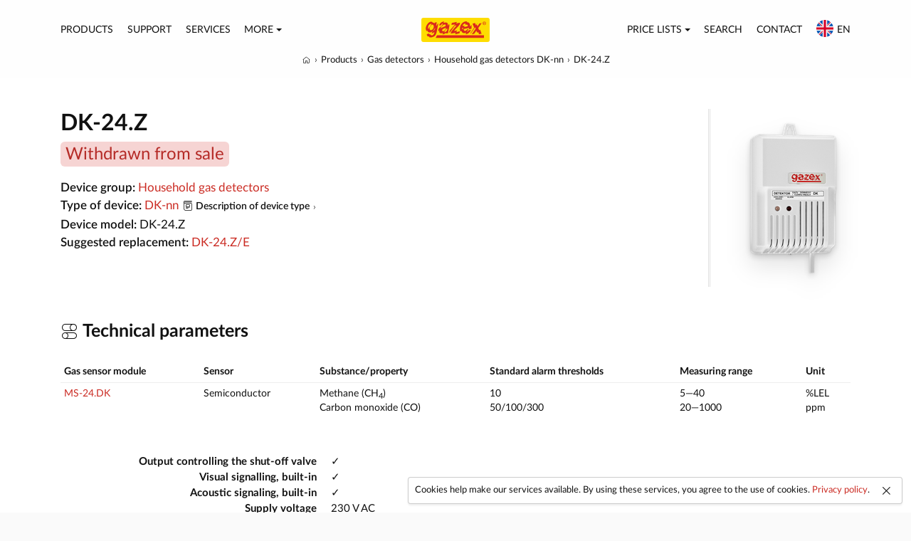

--- FILE ---
content_type: text/html; charset=utf-8
request_url: https://www.gazex.com/en/products/model/dk-24-z/
body_size: 4452
content:









<!doctype html>
<html lang="en">
<head>
    <meta charset="utf-8">
    <title>DK-24.Z, methane (CH4), carbon monoxide (CO) – Household gas detectors DK-nn – GAZEX</title>
    <meta name="description" content="DK-24.Z, methane (CH4), carbon monoxide (CO) – Household detectors of methane (CH4), propane-butane (LPG), carbon monoxide (CO/Chad) or refrigerants">
    <meta name="keywords" content="DK-24.Z, Household gas detectors DK-nn, Gas detectors, methane (CH4), carbon monoxide (CO)">
    <meta name="viewport" content="width=device-width, initial-scale=1">
    <meta name="application-name" content="GAZEX">
    <meta name="theme-color" content="#fff">
    <meta name="apple-mobile-web-app-title" content="GAZEX">
    <meta name="msapplication-config" content="/static/gazex/images/favicon/mstile-config.xml">
    <link rel="canonical" href="https://www.gazex.com/en/products/model/dk-24-z/">
    
    <link rel="alternate" hreflang="pl" href="https://www.gazex.com/pl/produkty/model/dk-24-z/">
    
    <link rel="alternate" hreflang="en" href="https://www.gazex.com/en/products/model/dk-24-z/">
    
    <link rel="stylesheet" href="/static/gazex/css/gazex.1766137409.css">
    <link rel="apple-touch-icon" sizes="180x180" href="/static/gazex/images/favicon/apple-touch-icon-180x180.png">
    <link rel="manifest" href="/static/gazex/images/favicon/favicon-manifest.json">
    <link rel="icon" type="image/png" href="/static/gazex/images/favicon/favicon-192x192.png" sizes="192x192">
    <link rel="shortcut icon" href="/static/gazex/images/favicon/favicon.ico">
    <script src="/static/gazex/js/gazex.1766137409.js"></script>
    
    
    <meta property="og:url" content="https://www.gazex.com/en/products/model/dk-24-z/">
    <meta property="og:type" content="website">
    <meta property="og:title" content="DK-24.Z, methane (CH4), carbon monoxide (CO) – Household gas detectors DK-nn">
    <meta property="og:description" content="Household detectors of methane (CH4), propane-butane (LPG), carbon monoxide (CO/Chad) or refrigerants">
    <meta property="og:image" content="https://www.gazex.com/cache/thumbs/f4/d1/f4d10aa6974cf338fa5dda8e3992edec.png">
    <meta property="og:image:width" content="600">
    <meta property="og:image:height" content="600">
    

</head>

<script async src="https://www.googletagmanager.com/gtag/js?id=G-LFCP8C7YTD"></script>
<script>
    window.dataLayer = window.dataLayer || [];
    function gtag(){dataLayer.push(arguments);}
    gtag('js', new Date());
    gtag('config', 'G-LFCP8C7YTD');
</script>

<body id="top">
    
    
    <nav class="navbar navbar-default navbar-static-top">
        <div class="container container-main">
            <div class="navbar-header">
                <div class="navbar-brand-container">
                    <a class="navbar-brand" href="/en/"><img src="/static/gazex/images/gazex.svg" width="96" height="34" alt="GAZEX"></a>
                </div>
                <div class="navbar-toggle collapsed" data-toggle="collapse" data-target="#navbar-collapse">
                    <i class="zwicon-hamburger-menu"></i>
                </div>
            </div>
            <div class="collapse navbar-collapse" id="navbar-collapse">
                <ul class="nav navbar-nav">
                    <li><a href="/en/products/">Products</a></li>
                    <li><a href="/en/service/">Support</a></li>
                    <li><a href="/en/services/">Services</a></li>
                    <li class="dropdown">
                        <a href="#" class="link" data-toggle="dropdown">More<span class="caret"></span></a>
                        <ul class="dropdown-menu">
                            <li><a href="/en/about/">About GAZEX</a></li>
                            <li><a href="/en/laboratory/">Calibration Laboratory</a></li>
                            <li class="divider"></li>
                            <li class="dropdown-header">Know-how</li>
                            <li><a href="/en/design/">Design</a></li>
                            
                            <li class="divider"></li>
                            <li class="dropdown-header">Events</li>
                            
                            <li><a href="/en/events/tradeshows-conferences-seminars/">Webinars, conferences, trade shows</a></li>
                            <li class="divider"></li>
                            <li class="dropdown-header">Download</li>
                            <li><a href="/en/documents/">Documents</a></li>
                            <li><a href="/en/software/">Software</a></li>
                            
                        </ul>
                    </li>
                </ul>
                <ul class="nav navbar-nav navbar-right">
                    <li class="dropdown">
                        <a href="#" class="link" data-toggle="dropdown">Price lists<span class="caret"></span></a>
                        <ul class="dropdown-menu">
                            <li><a href="/en/pricelists/devices/">Devices</a></li>
                            <li><a href="/en/pricelists/sensor-modules/">Sensor modules</a></li>
                            <li><a href="/en/pricelists/services/">Services</a></li>
                            <li class="divider"></li>
                            <li><a href="/en/pricelists/">All price lists &raquo; <kbd>html</kbd> <kbd>pdf</kbd> <kbd>csv</kbd></a></li>
                        </ul>
                    </li>
                    <li><a href="/en/search/">Search</a></li>
                    <li><a href="/en/contact/">Contact</a></li>
                    <li class="dropdown">
                        <a href="#" class="link" data-toggle="dropdown"><img class="img-label flag" src="/static/gazex/images/flags/en.svg" height="24" alt="English">en</a>
                        <ul class="dropdown-menu dropdown-menu-right">
                            
                            <li>
                                <a href="#" onclick="document.language.language.value='pl'; document.language.submit();" class="">
                                    <img class="img-label flag" src="/static/gazex/images/flags/pl.svg" height="18"> Polski
                                </a>
                            </li>
                            
                            <li>
                                <a href="#" onclick="document.language.language.value='en'; document.language.submit();" class="active">
                                    <img class="img-label flag" src="/static/gazex/images/flags/en.svg" height="18"> English
                                </a>
                            </li>
                            
                        </ul>
                    </li>
                </ul>
            </div>
        </div>
        <div class="breadcrumb-container">
            <div class="container">
                
    
    <ol itemscope itemtype="https://schema.org/BreadcrumbList" class="breadcrumb">
        <li><a href="/en/" class="link"><i class="zwicon-home" title="Home page"></i></a></li>
        <li itemprop="itemListElement" itemscope itemtype="https://schema.org/ListItem"><a itemtype="https://schema.org/Thing" itemprop="item" href="/en/products/" class="link"><span itemprop="name">Products</span></a><meta itemprop="position" content="1" /></li>
        <li itemprop="itemListElement" itemscope itemtype="https://schema.org/ListItem"><a itemtype="https://schema.org/Thing" itemprop="item" href="/en/products/detektory-gazow/" class="link"><span itemprop="name">Gas detectors</span></a><meta itemprop="position" content="2" /></li>
        <li itemprop="itemListElement" itemscope itemtype="https://schema.org/ListItem"><a itemtype="https://schema.org/Thing" itemprop="item" href="/en/products/type/dk-nn/" class="link"><span itemprop="name">Household gas detectors DK-nn</span></a><meta itemprop="position" content="3" /></li>
        <li itemprop="itemListElement" itemscope itemtype="https://schema.org/ListItem"><a itemtype="https://schema.org/Thing" itemprop="item" href="/en/products/model/dk-24-z/" class="link"><span itemprop="name">DK-24.Z</span></a><meta itemprop="position" content="4" /></li>
    </ol>

            </div>
        </div>
    </nav>
    
    <div class="content">
        
        
<div class="container">
    <div class="row">
        <div class="col-sm-12">
            
            
            
            <a href="/cache/thumbs/fb/00/fb00947f69b592c23cfb638b40a66e63.png" class="imagelightbox imagelightbox-border imagelightbox-pull-right" rel="imagelightbox">
                <img class="center-block shadowed" src="/cache/thumbs/f4/b8/f4b86a43735dc7724da1f74983ccff53.png" srcset="/cache/thumbs/8b/90/8b90b42c415b94727c5b9474bc9cd8fa.png 2x" height="210" alt="DK-24.Z">
            </a>
            
            
            
            <div>
                <h1>
                    


DK-24.Z




                    <div>
                        
                        
                        
                        
                        
                        
                            <div class="tag tag-danger" style="font-size: 75%; white-space: inherit;">Withdrawn from sale</div>
                        
                        
                    </div>
                </h1>
            </div>

            
            
            <b>Device group:</b> <a class="link" href="/en/products/detektory-gazow/#domowe-detektory-gazow">Household gas detectors</a><br>
            
            <b>Type of device:</b> <a href="/en/products/type/dk-nn/">DK-nn</a>
            
            <a class="collapsed simple-link" data-toggle="collapse" href="#type-info"><i class="zwicon-book-alt"></i><small class="text-bold"> Description of device type<i class="zwicon-chevron-down zwicon-collapsible"></i></small></a>
            <div id="type-info" class="collapse" style="margin-top:20px;">
                <div class="md-content"><p>Household gas detectors type DK-nn are used for continuous monitoring of combustible gases,  carbon monoxide or freon gases in residential and ancillary rooms, endangered by their leakage. </p>
<p>Detection of dangerous gas concentration is signalled by activation of optical and acoustic alarm signalling and appropriate alarm control outputs activation. The detectors are equipped with a replaceable sensor module, which guarantees simple and cheap operation.</p>
<h2 id="area-of-application">Area of application</h2>
<ul>
<li>oil or gas-fired boiler plants (with boilers without flue gas flow sensor);</li>
<li>kitchens and bathrooms equipped with gas appliances e.g. cookers, ovens, water heaters (with open combustion chamber);</li>
<li>rooms containing gas appliances such as: valves, gas meters, cylinders, tanks, gas pipes (basements, corridors);</li>
<li>rooms with a fireplace, or coal or wood-burning stoves;</li>
<li>rooms heated by portable propane-butane stoves;</li>
<li>domestic garages;</li>
<li>solid fuel-fired boiler rooms;</li>
<li>school laboratories;</li>
<li>rooms with air conditioning or refrigeration equipment (freon leaks).</li>
</ul>
<h2 id="features">Features</h2>
<ul>
<li>microprocessor-controlled;</li>
<li>external siren control;</li>
<li>can work with many devices;</li>
<li>the detectors are covered by a 3-year warranty;</li>
<li>all detectors are calibrated in our own GAZEX Calibration Laboratory operating in accordance with PN-EN ISO/IEC 17025 standard (PCA accreditation no. AP150).</li>
</ul></div>
                <hr>
            </div>
            
            <br>
            <b>Device model:</b> DK-24.Z<br>
            
            <b>Suggested replacement:</b> <a href="/en/products/model/dk-24-z-e/">DK-24.Z/E</a><br>
            
            <div class="clearfix"></div>

            <h2><i class="zwicon-toggle-switch"></i> Technical parameters</h2>
            <dl class="dl-horizontal">
                




<p>
    <div id="model" class="table-responsive table-models">
        <table class="table table-condensed">
            <thead>
                <tr>
                    <th>Gas sensor module</th>
                    <th>Sensor</th>
                    <th>Substance/property</th>
                    <th>Standard alarm thresholds</th>
                    <th>Measuring range</th>
                    <th>Unit</th>
                </tr>
            </thead>
            <tbody>
            
            <tr>
                
                <td rowspan="1" class="">
                    <a href="/en/products/model/ms-24-dk/">MS-24.DK</a>
                </td>
                
                <td class="">
                    Semiconductor
                </td>
                <td class="">
                    
                    Methane (CH<sub>4</sub>)<br>
                    
                    Carbon monoxide (CO)<br>
                    
                </td>
                <td class="">10<br>50/100/300<br></td>
                <td class="">5&mdash;40<br>20&mdash;1000<br></td>
                <td class="">%LEL<br>ppm<br></td>
            </tr>
            
            
            </tbody>
        </table>
    </div>
</p>






<dt>Output controlling the shut-off valve</dt>
<dd>✓</dd>






<dt>Visual signalling, built-in</dt>
<dd>✓</dd>


<dt>Acoustic signaling, built-in</dt>
<dd>✓</dd>




                
                
                
                <dt>Supply voltage</dt>
                <dd>230 V AC</dd>
                
                <dt>Dimensions</dt>
                <dd>85 x 140 x 55 mm</dd>
                
                <dt>EAN Code</dt>
                <dd>5901769650718</dd>
                
                
                
                
            </dl>
        </div>
    </div>

    
    <div class="row row-break">
        <div class="col-sm-12">
            <div class="section">
                <h2><i class="zwicon-book"></i> Documentation</h2>
            </div>
            <div class="table-responsive">
                <table class="table table-striped">
                    
                    
                    <thead>
                        <tr>
                            <th>Series</th>
                            
                            <th>Technical data</th>
                            <th>User Manual</th>
                            <th>Declaration of conformity</th>
                            
                        </tr>
                    </thead>
                    <tbody>
                    
                    
                        <tr>
                            <td><span class="text-uppercase">U6a</span></td>
                            
                            <td><a class="badge badge-primary" href="/media/pdfs/docs/dk-22-dk-24-dk-25/u6a/dt_DK_22E_11DKU6a_2502.pdf" target="_blank">Download file</a></td>
                            <td><a class="badge badge-primary" href="/media/pdfs/docs/dk-22-dk-24-dk-25/u6a/ins_DK22E_8DK22EU6a_2502.pdf" target="_blank">Download file</a></td>
                            <td>
                                
                                    <a class="badge badge-primary" href="/media/pdfs/docs/dk-22-dk-24-dk-25/u6a/DZp_nr394v250220_DKnnE_vU6a.pdf" target="_blank">Download file</a>
                                
                            </td>
                            
                        </tr>
                    
                    
                    
                    
                    <thead>
                        <tr>
                            <th colspan="5"><a class="collapsed simple-link" data-toggle="collapse" href="#series">Archived series<i class="zwicon-chevron-down zwicon-collapsible"></i></a></th>
                        </tr>
                    </thead>
                    <tbody id="series" class="collapse">
                    
                        <tr>
                            <td><span class="text-uppercase">U6</span></td>
                            
                            <td><a class="badge badge-primary" href="/media/pdfs/docs/dk-22-dk-24-dk-25/u6-6/dt_DK22_9DKU6_2411.pdf" target="_blank">Download file</a></td>
                            <td><a class="badge badge-primary" href="/media/pdfs/docs/dk-22-dk-24-dk-25/u6-6/ins_DK22_7DKU6__2411.pdf" target="_blank">Download file</a></td>
                            <td>
                                
                                    <a class="badge badge-primary" href="/media/pdfs/docs/dk-22-dk-24-dk-25/u6-6/DZp_nr377v230417_DKnn_vU6.pdf" target="_blank">Download file</a>
                                
                            </td>
                            
                        </tr>
                    
                    </tbody>
                    
                    
                </table>
            </div>
        </div>
    </div>
    

    

    
</div>

    </div>
    
    <div class="footer">
        <div class="container">
            <div class="row">
                <div class="col-xs-4">
                    <ul class="list-unstyled">
                        <li class="header"><i class="zwicon-grid"></i> Products</li>
                        <li><a href="/en/products/detektory-gazow/">Gas detectors</a></li>
                        <li><a href="/en/products/moduly-sterujace/">Control units</a></li>
                        <li><a href="/en/products/zawory-odcinajace/">Shut-off valves</a></li>
                        <li><a href="/en/products/sygnalizatory/">Signalers</a></li>
                        <li><a href="/en/products/zasilacze/">Power supplies</a></li>
                        <li><a href="/en/products/akcesoria/">Accessories</a></li>
                        <li><a href="/en/products/system/asbig/">Active Gas Installation Safety System&reg;</a></li>
                        <li><a href="/en/products/system/dsdg/">Digital Gas Detection System</a></li>
                        <li><a href="/en/products/system/csdg/">Digital Gas Detection System</a></li>
                    </ul>
                </div>
                <div class="col-xs-4">
                    <ul class="list-unstyled">
                        <li class="header"><i class="zwicon-book"></i> Support</li>
                        <li><a href="/en/service/">Support</a></li>
                        <li><a href="/en/design/">Design</a></li>
                        
                        <li><a href="/en/documents/">Documents</a></li>
                        <li><a href="/en/software/">Software</a></li>
                        <li><a href="/en/products/archived/">Archived products</a></li>
                    </ul>
                </div>
                <div class="col-xs-4">
                    <ul class="list-unstyled">
                        <li class="header"><i class="zwicon-store"></i> Company</li>
                        <li><a href="/en/about/">About</a></li>
                        <li><a href="/en/contact/">Contact</a></li>
                        <li><a href="/en/laboratory/">Laboratory</a></li>
                        <li><a href="/en/events/">Events</a></li>
                        
                    </ul>
                </div>
            </div>
            <div class="row">
                <div class="col-xs-12">
                    <div class="copyright">
                        Copyright &copy; 2025 GAZEX. All rights reserved.
                        <ul class="list-unstyled">
                            <li><a href="/en/privacy-policy/">Privacy policy</a></li>
                            <li><a href="/en/legal/">Legal disclaimer</a></li>
                            <li><a href="/en/report/">Report comments / errors / observations</a></li>
                        </ul>
                    </div>
                </div>
            </div>
        </div>
    </div>
    
    <form name="language" action="/en/i18n/setlang/" method="post" style="margin: 0;">
        <input name="next" type="hidden" value="">
        <input name="language" type="hidden">
    </form>
    <script type="text/javascript">
        var language_code = "en";
        var privacy_policy_link = "/en/privacy-policy/";
    </script>
</body>
</html>


--- FILE ---
content_type: text/css
request_url: https://www.gazex.com/static/gazex/css/gazex.1766137409.css
body_size: 31757
content:
html{font-family:sans-serif;-ms-text-size-adjust:100%;-webkit-text-size-adjust:100%}body{margin:0}article,aside,details,figcaption,figure,footer,header,hgroup,main,menu,nav,section,summary{display:block}audio,canvas,progress,video{display:inline-block;vertical-align:baseline}audio:not([controls]){display:none;height:0}[hidden],template{display:none}a{background-color:transparent}a:active,a:hover{outline:0}abbr[title]{border-bottom:none;text-decoration:underline;text-decoration:underline dotted}b,strong{font-weight:700}dfn{font-style:italic}h1{font-size:2em;margin:.67em 0}mark{background:#ff0;color:#000}small{font-size:80%}sub,sup{font-size:75%;line-height:0;position:relative;vertical-align:baseline}sup{top:-.5em}sub{bottom:-.25em}img{border:0}svg:not(:root){overflow:hidden}figure{margin:1em 40px}hr{box-sizing:content-box;height:0}pre{overflow:auto}code,kbd,pre,samp{font-family:monospace,monospace;font-size:1em}button,input,optgroup,select,textarea{color:inherit;font:inherit;margin:0}button{overflow:visible}button,select{text-transform:none}button,html input[type=button],input[type=reset],input[type=submit]{-webkit-appearance:button;cursor:pointer}button[disabled],html input[disabled]{cursor:default}button::-moz-focus-inner,input::-moz-focus-inner{border:0;padding:0}input{line-height:normal}input[type=checkbox],input[type=radio]{box-sizing:border-box;padding:0}input[type=number]::-webkit-inner-spin-button,input[type=number]::-webkit-outer-spin-button{height:auto}input[type=search]{-webkit-appearance:textfield;box-sizing:content-box}input[type=search]::-webkit-search-cancel-button,input[type=search]::-webkit-search-decoration{-webkit-appearance:none}fieldset{border:1px solid silver;margin:0 2px;padding:.35em .625em .75em}legend{border:0;padding:0}textarea{overflow:auto}optgroup{font-weight:700}table{border-collapse:collapse;border-spacing:0}td,th{padding:0}@media print{*,:after,:before{color:#000!important;text-shadow:none!important;background:0 0!important;box-shadow:none!important}a,a:visited{text-decoration:underline}a[href]:after{content:" (" attr(href) ")"}abbr[title]:after{content:" (" attr(title) ")"}a[href^="#"]:after,a[href^="javascript:"]:after{content:""}blockquote,pre{border:1px solid #999;page-break-inside:avoid}thead{display:table-header-group}img,tr{page-break-inside:avoid}img{max-width:100%!important}h2,h3,p{orphans:3;widows:3}h2,h3{page-break-after:avoid}.navbar{display:none}.btn>.caret,.dropup>.btn>.caret{border-top-color:#000!important}.label{border:1px solid #000}.table{border-collapse:collapse!important}.table td,.table th{background-color:#fff!important}.table-bordered td,.table-bordered th{border:1px solid #ddd!important}}*{-webkit-box-sizing:border-box;-moz-box-sizing:border-box;box-sizing:border-box}:after,:before{-webkit-box-sizing:border-box;-moz-box-sizing:border-box;box-sizing:border-box}html{font-size:10px;-webkit-tap-highlight-color:transparent}body{font-family:Lato,"Helvetica Neue",Helvetica,Verdana,Arial,sans-serif;font-size:17px;line-height:1.48;color:#111;background-color:#fafafa}button,input,select,textarea{font-family:inherit;font-size:inherit;line-height:inherit}a{color:#cb2c24;text-decoration:none}a:focus,a:hover{color:#cb2c24;text-decoration:underline}a:focus{outline:5px auto -webkit-focus-ring-color;outline-offset:-2px}figure{margin:0}img{vertical-align:middle}.img-responsive,.thumbnail a>img,.thumbnail>img{display:block;max-width:100%;height:auto}.img-rounded{border-radius:6px}.img-thumbnail{padding:4px;line-height:1.48;background-color:#fafafa;border:1px solid #ddd;border-radius:4px;-webkit-transition:all .2s ease-in-out;-o-transition:all .2s ease-in-out;transition:all .2s ease-in-out;display:inline-block;max-width:100%;height:auto}.img-circle{border-radius:50%}hr{margin-top:25px;margin-bottom:25px;border:0;border-top:1px solid #e0e0e0}.sr-only{position:absolute;width:1px;height:1px;padding:0;margin:-1px;overflow:hidden;clip:rect(0,0,0,0);border:0}.sr-only-focusable:active,.sr-only-focusable:focus{position:static;width:auto;height:auto;margin:0;overflow:visible;clip:auto}[role=button]{cursor:pointer}.h1,.h2,.h3,.h4,.h5,.h6,h1,h2,h3,h4,h5,h6{font-family:inherit;font-weight:700;line-height:1.3;color:inherit}.h1 .small,.h1 small,.h2 .small,.h2 small,.h3 .small,.h3 small,.h4 .small,.h4 small,.h5 .small,.h5 small,.h6 .small,.h6 small,h1 .small,h1 small,h2 .small,h2 small,h3 .small,h3 small,h4 .small,h4 small,h5 .small,h5 small,h6 .small,h6 small{font-weight:400;line-height:1;color:#111}.h1,.h2,.h3,h1,h2,h3{margin-top:25px;margin-bottom:12.5px}.h1 .small,.h1 small,.h2 .small,.h2 small,.h3 .small,.h3 small,h1 .small,h1 small,h2 .small,h2 small,h3 .small,h3 small{font-size:65%}.h4,.h5,.h6,h4,h5,h6{margin-top:12.5px;margin-bottom:12.5px}.h4 .small,.h4 small,.h5 .small,.h5 small,.h6 .small,.h6 small,h4 .small,h4 small,h5 .small,h5 small,h6 .small,h6 small{font-size:75%}.h1,h1{font-size:32px}.h2,h2{font-size:25px}.h3,h3{font-size:22px}.h4,h4{font-size:19px}.h5,h5{font-size:17px}.h6,h6{font-size:11px}p{margin:0 0 12.5px}.lead{margin-bottom:25px;font-size:19px;font-weight:400;line-height:1.4}@media only screen and (-webkit-min-device-pixel-ratio:2),only screen and (min--moz-device-pixel-ratio:2),only screen and (-o-min-device-pixel-ratio:2),only screen and (min-device-pixel-ratio:2),only screen and (min-resolution:192dpi),only screen and (min-resolution:2dppx){.lead{font-weight:300}}@media (min-width:768px){.lead{font-size:25.5px}}.small,small{font-size:82%}.mark,mark{padding:.2em;background-color:#fcf8e3}.text-left{text-align:left}.text-right{text-align:right}.text-center{text-align:center}.text-justify{text-align:justify}.text-nowrap{white-space:nowrap}.text-lowercase{text-transform:lowercase}.text-uppercase{text-transform:uppercase}.text-capitalize{text-transform:capitalize}.text-muted{color:#777}.text-primary{color:#cb2c24}a.text-primary:focus,a.text-primary:hover{color:#a0231c}.text-success{color:#070}a.text-success:focus,a.text-success:hover{color:#040}.text-info{color:#31708f}a.text-info:focus,a.text-info:hover{color:#245269}.text-warning{color:#8a6d3b}a.text-warning:focus,a.text-warning:hover{color:#66512c}.text-danger{color:#a94442}a.text-danger:focus,a.text-danger:hover{color:#843534}.bg-primary{color:#fff;background-color:#cb2c24}a.bg-primary:focus,a.bg-primary:hover{background-color:#a0231c}.bg-success{background-color:#dfd}a.bg-success:focus,a.bg-success:hover{background-color:#afa}.bg-info{background-color:#d9edf7}a.bg-info:focus,a.bg-info:hover{background-color:#afd9ee}.bg-warning{background-color:#fcf8e3}a.bg-warning:focus,a.bg-warning:hover{background-color:#f7ecb5}.bg-danger{background-color:#f2dede}a.bg-danger:focus,a.bg-danger:hover{background-color:#e4b9b9}.page-header{padding-bottom:11.5px;margin:50px 0 25px;border-bottom:1px solid #e0e0e0}ol,ul{margin-top:0;margin-bottom:12.5px}ol ol,ol ul,ul ol,ul ul{margin-bottom:0}.list-unstyled{padding-left:0;list-style:none}.list-inline{padding-left:0;list-style:none;margin-left:-5px}.list-inline>li{display:inline-block;padding-right:5px;padding-left:5px}dl{margin-top:0;margin-bottom:25px}dd,dt{line-height:1.48}dt{font-weight:700}dd{margin-left:0}@media (min-width:768px){.dl-horizontal dt{float:left;width:360px;clear:left;text-align:right;overflow:hidden;text-overflow:ellipsis;white-space:nowrap}.dl-horizontal dd{margin-left:380px}}abbr[data-original-title],abbr[title]{cursor:help}.initialism{font-size:90%;text-transform:uppercase}blockquote{padding:12.5px 25px;margin:0 0 25px;font-size:21.25px;border-left:5px solid #e0e0e0}blockquote ol:last-child,blockquote p:last-child,blockquote ul:last-child{margin-bottom:0}blockquote .small,blockquote footer,blockquote small{display:block;font-size:80%;line-height:1.48;color:#777}blockquote .small:before,blockquote footer:before,blockquote small:before{content:"\2014 \00A0"}.blockquote-reverse,blockquote.pull-right{padding-right:15px;padding-left:0;text-align:right;border-right:5px solid #e0e0e0;border-left:0}.blockquote-reverse .small:before,.blockquote-reverse footer:before,.blockquote-reverse small:before,blockquote.pull-right .small:before,blockquote.pull-right footer:before,blockquote.pull-right small:before{content:""}.blockquote-reverse .small:after,.blockquote-reverse footer:after,.blockquote-reverse small:after,blockquote.pull-right .small:after,blockquote.pull-right footer:after,blockquote.pull-right small:after{content:"\00A0 \2014"}address{margin-bottom:25px;font-style:normal;line-height:1.48}code,kbd,pre,samp{font-family:Menlo,Monaco,Consolas,"Courier New",monospace}code{padding:2px 4px;font-size:90%;color:#c7254e;background-color:#f9f2f4;border-radius:4px}kbd{padding:2px 4px;font-size:90%;color:#e25950;background-color:#fde2dd;border-radius:3px;box-shadow:inset 0 -1px 0 rgba(0,0,0,.25)}kbd kbd{padding:0;font-size:100%;font-weight:700;box-shadow:none}pre{display:block;padding:12px;margin:0 0 12.5px;font-size:16px;line-height:1.48;color:#333;word-break:break-all;word-wrap:break-word;background-color:#f5f5f5;border:1px solid #ccc;border-radius:4px}pre code{padding:0;font-size:inherit;color:inherit;white-space:pre-wrap;background-color:transparent;border-radius:0}.pre-scrollable{max-height:340px;overflow-y:scroll}.container{padding-right:15px;padding-left:15px;margin-right:auto;margin-left:auto}@media (min-width:768px){.container{padding-right:30px;padding-left:30px}}@media (min-width:768px){.container{width:750px}}@media (min-width:992px){.container{width:970px}}@media (min-width:1200px){.container{width:1170px}}.container-fluid{padding-right:15px;padding-left:15px;margin-right:auto;margin-left:auto}@media (min-width:768px){.container-fluid{padding-right:30px;padding-left:30px}}.row{margin-right:-15px;margin-left:-15px}.row-no-gutters{margin-right:0;margin-left:0}.row-no-gutters [class*=col-]{padding-right:0;padding-left:0}.col-lg-1,.col-lg-10,.col-lg-11,.col-lg-12,.col-lg-2,.col-lg-3,.col-lg-4,.col-lg-5,.col-lg-6,.col-lg-7,.col-lg-8,.col-lg-9,.col-md-1,.col-md-10,.col-md-11,.col-md-12,.col-md-2,.col-md-3,.col-md-4,.col-md-5,.col-md-6,.col-md-7,.col-md-8,.col-md-9,.col-sm-1,.col-sm-10,.col-sm-11,.col-sm-12,.col-sm-2,.col-sm-3,.col-sm-4,.col-sm-5,.col-sm-6,.col-sm-7,.col-sm-8,.col-sm-9,.col-xs-1,.col-xs-10,.col-xs-11,.col-xs-12,.col-xs-2,.col-xs-3,.col-xs-4,.col-xs-5,.col-xs-6,.col-xs-7,.col-xs-8,.col-xs-9{position:relative;min-height:1px;padding-right:15px;padding-left:15px}.col-xs-1,.col-xs-10,.col-xs-11,.col-xs-12,.col-xs-2,.col-xs-3,.col-xs-4,.col-xs-5,.col-xs-6,.col-xs-7,.col-xs-8,.col-xs-9{float:left}.col-xs-12{width:100%}.col-xs-11{width:91.66666667%}.col-xs-10{width:83.33333333%}.col-xs-9{width:75%}.col-xs-8{width:66.66666667%}.col-xs-7{width:58.33333333%}.col-xs-6{width:50%}.col-xs-5{width:41.66666667%}.col-xs-4{width:33.33333333%}.col-xs-3{width:25%}.col-xs-2{width:16.66666667%}.col-xs-1{width:8.33333333%}.col-xs-pull-12{right:100%}.col-xs-pull-11{right:91.66666667%}.col-xs-pull-10{right:83.33333333%}.col-xs-pull-9{right:75%}.col-xs-pull-8{right:66.66666667%}.col-xs-pull-7{right:58.33333333%}.col-xs-pull-6{right:50%}.col-xs-pull-5{right:41.66666667%}.col-xs-pull-4{right:33.33333333%}.col-xs-pull-3{right:25%}.col-xs-pull-2{right:16.66666667%}.col-xs-pull-1{right:8.33333333%}.col-xs-pull-0{right:auto}.col-xs-push-12{left:100%}.col-xs-push-11{left:91.66666667%}.col-xs-push-10{left:83.33333333%}.col-xs-push-9{left:75%}.col-xs-push-8{left:66.66666667%}.col-xs-push-7{left:58.33333333%}.col-xs-push-6{left:50%}.col-xs-push-5{left:41.66666667%}.col-xs-push-4{left:33.33333333%}.col-xs-push-3{left:25%}.col-xs-push-2{left:16.66666667%}.col-xs-push-1{left:8.33333333%}.col-xs-push-0{left:auto}.col-xs-offset-12{margin-left:100%}.col-xs-offset-11{margin-left:91.66666667%}.col-xs-offset-10{margin-left:83.33333333%}.col-xs-offset-9{margin-left:75%}.col-xs-offset-8{margin-left:66.66666667%}.col-xs-offset-7{margin-left:58.33333333%}.col-xs-offset-6{margin-left:50%}.col-xs-offset-5{margin-left:41.66666667%}.col-xs-offset-4{margin-left:33.33333333%}.col-xs-offset-3{margin-left:25%}.col-xs-offset-2{margin-left:16.66666667%}.col-xs-offset-1{margin-left:8.33333333%}.col-xs-offset-0{margin-left:0}@media (min-width:768px){.col-sm-1,.col-sm-10,.col-sm-11,.col-sm-12,.col-sm-2,.col-sm-3,.col-sm-4,.col-sm-5,.col-sm-6,.col-sm-7,.col-sm-8,.col-sm-9{float:left}.col-sm-12{width:100%}.col-sm-11{width:91.66666667%}.col-sm-10{width:83.33333333%}.col-sm-9{width:75%}.col-sm-8{width:66.66666667%}.col-sm-7{width:58.33333333%}.col-sm-6{width:50%}.col-sm-5{width:41.66666667%}.col-sm-4{width:33.33333333%}.col-sm-3{width:25%}.col-sm-2{width:16.66666667%}.col-sm-1{width:8.33333333%}.col-sm-pull-12{right:100%}.col-sm-pull-11{right:91.66666667%}.col-sm-pull-10{right:83.33333333%}.col-sm-pull-9{right:75%}.col-sm-pull-8{right:66.66666667%}.col-sm-pull-7{right:58.33333333%}.col-sm-pull-6{right:50%}.col-sm-pull-5{right:41.66666667%}.col-sm-pull-4{right:33.33333333%}.col-sm-pull-3{right:25%}.col-sm-pull-2{right:16.66666667%}.col-sm-pull-1{right:8.33333333%}.col-sm-pull-0{right:auto}.col-sm-push-12{left:100%}.col-sm-push-11{left:91.66666667%}.col-sm-push-10{left:83.33333333%}.col-sm-push-9{left:75%}.col-sm-push-8{left:66.66666667%}.col-sm-push-7{left:58.33333333%}.col-sm-push-6{left:50%}.col-sm-push-5{left:41.66666667%}.col-sm-push-4{left:33.33333333%}.col-sm-push-3{left:25%}.col-sm-push-2{left:16.66666667%}.col-sm-push-1{left:8.33333333%}.col-sm-push-0{left:auto}.col-sm-offset-12{margin-left:100%}.col-sm-offset-11{margin-left:91.66666667%}.col-sm-offset-10{margin-left:83.33333333%}.col-sm-offset-9{margin-left:75%}.col-sm-offset-8{margin-left:66.66666667%}.col-sm-offset-7{margin-left:58.33333333%}.col-sm-offset-6{margin-left:50%}.col-sm-offset-5{margin-left:41.66666667%}.col-sm-offset-4{margin-left:33.33333333%}.col-sm-offset-3{margin-left:25%}.col-sm-offset-2{margin-left:16.66666667%}.col-sm-offset-1{margin-left:8.33333333%}.col-sm-offset-0{margin-left:0}}@media (min-width:992px){.col-md-1,.col-md-10,.col-md-11,.col-md-12,.col-md-2,.col-md-3,.col-md-4,.col-md-5,.col-md-6,.col-md-7,.col-md-8,.col-md-9{float:left}.col-md-12{width:100%}.col-md-11{width:91.66666667%}.col-md-10{width:83.33333333%}.col-md-9{width:75%}.col-md-8{width:66.66666667%}.col-md-7{width:58.33333333%}.col-md-6{width:50%}.col-md-5{width:41.66666667%}.col-md-4{width:33.33333333%}.col-md-3{width:25%}.col-md-2{width:16.66666667%}.col-md-1{width:8.33333333%}.col-md-pull-12{right:100%}.col-md-pull-11{right:91.66666667%}.col-md-pull-10{right:83.33333333%}.col-md-pull-9{right:75%}.col-md-pull-8{right:66.66666667%}.col-md-pull-7{right:58.33333333%}.col-md-pull-6{right:50%}.col-md-pull-5{right:41.66666667%}.col-md-pull-4{right:33.33333333%}.col-md-pull-3{right:25%}.col-md-pull-2{right:16.66666667%}.col-md-pull-1{right:8.33333333%}.col-md-pull-0{right:auto}.col-md-push-12{left:100%}.col-md-push-11{left:91.66666667%}.col-md-push-10{left:83.33333333%}.col-md-push-9{left:75%}.col-md-push-8{left:66.66666667%}.col-md-push-7{left:58.33333333%}.col-md-push-6{left:50%}.col-md-push-5{left:41.66666667%}.col-md-push-4{left:33.33333333%}.col-md-push-3{left:25%}.col-md-push-2{left:16.66666667%}.col-md-push-1{left:8.33333333%}.col-md-push-0{left:auto}.col-md-offset-12{margin-left:100%}.col-md-offset-11{margin-left:91.66666667%}.col-md-offset-10{margin-left:83.33333333%}.col-md-offset-9{margin-left:75%}.col-md-offset-8{margin-left:66.66666667%}.col-md-offset-7{margin-left:58.33333333%}.col-md-offset-6{margin-left:50%}.col-md-offset-5{margin-left:41.66666667%}.col-md-offset-4{margin-left:33.33333333%}.col-md-offset-3{margin-left:25%}.col-md-offset-2{margin-left:16.66666667%}.col-md-offset-1{margin-left:8.33333333%}.col-md-offset-0{margin-left:0}}@media (min-width:1200px){.col-lg-1,.col-lg-10,.col-lg-11,.col-lg-12,.col-lg-2,.col-lg-3,.col-lg-4,.col-lg-5,.col-lg-6,.col-lg-7,.col-lg-8,.col-lg-9{float:left}.col-lg-12{width:100%}.col-lg-11{width:91.66666667%}.col-lg-10{width:83.33333333%}.col-lg-9{width:75%}.col-lg-8{width:66.66666667%}.col-lg-7{width:58.33333333%}.col-lg-6{width:50%}.col-lg-5{width:41.66666667%}.col-lg-4{width:33.33333333%}.col-lg-3{width:25%}.col-lg-2{width:16.66666667%}.col-lg-1{width:8.33333333%}.col-lg-pull-12{right:100%}.col-lg-pull-11{right:91.66666667%}.col-lg-pull-10{right:83.33333333%}.col-lg-pull-9{right:75%}.col-lg-pull-8{right:66.66666667%}.col-lg-pull-7{right:58.33333333%}.col-lg-pull-6{right:50%}.col-lg-pull-5{right:41.66666667%}.col-lg-pull-4{right:33.33333333%}.col-lg-pull-3{right:25%}.col-lg-pull-2{right:16.66666667%}.col-lg-pull-1{right:8.33333333%}.col-lg-pull-0{right:auto}.col-lg-push-12{left:100%}.col-lg-push-11{left:91.66666667%}.col-lg-push-10{left:83.33333333%}.col-lg-push-9{left:75%}.col-lg-push-8{left:66.66666667%}.col-lg-push-7{left:58.33333333%}.col-lg-push-6{left:50%}.col-lg-push-5{left:41.66666667%}.col-lg-push-4{left:33.33333333%}.col-lg-push-3{left:25%}.col-lg-push-2{left:16.66666667%}.col-lg-push-1{left:8.33333333%}.col-lg-push-0{left:auto}.col-lg-offset-12{margin-left:100%}.col-lg-offset-11{margin-left:91.66666667%}.col-lg-offset-10{margin-left:83.33333333%}.col-lg-offset-9{margin-left:75%}.col-lg-offset-8{margin-left:66.66666667%}.col-lg-offset-7{margin-left:58.33333333%}.col-lg-offset-6{margin-left:50%}.col-lg-offset-5{margin-left:41.66666667%}.col-lg-offset-4{margin-left:33.33333333%}.col-lg-offset-3{margin-left:25%}.col-lg-offset-2{margin-left:16.66666667%}.col-lg-offset-1{margin-left:8.33333333%}.col-lg-offset-0{margin-left:0}}table{background-color:transparent}table col[class*=col-]{position:static;display:table-column;float:none}table td[class*=col-],table th[class*=col-]{position:static;display:table-cell;float:none}caption{padding-top:8px;padding-bottom:8px;color:#777;text-align:left}th{text-align:left}.table{width:100%;max-width:100%;margin-bottom:25px}.table>tbody>tr>td,.table>tbody>tr>th,.table>tfoot>tr>td,.table>tfoot>tr>th,.table>thead>tr>td,.table>thead>tr>th{padding:8px;line-height:1.48;vertical-align:top;border-top:1px solid #ededed}.table>thead>tr>th{vertical-align:bottom;border-bottom:2px solid #ededed}.table>caption+thead>tr:first-child>td,.table>caption+thead>tr:first-child>th,.table>colgroup+thead>tr:first-child>td,.table>colgroup+thead>tr:first-child>th,.table>thead:first-child>tr:first-child>td,.table>thead:first-child>tr:first-child>th{border-top:0}.table>tbody+tbody{border-top:2px solid #ededed}.table .table{background-color:#fafafa}.table-condensed>tbody>tr>td,.table-condensed>tbody>tr>th,.table-condensed>tfoot>tr>td,.table-condensed>tfoot>tr>th,.table-condensed>thead>tr>td,.table-condensed>thead>tr>th{padding:5px}.table-bordered{border:1px solid #ededed}.table-bordered>tbody>tr>td,.table-bordered>tbody>tr>th,.table-bordered>tfoot>tr>td,.table-bordered>tfoot>tr>th,.table-bordered>thead>tr>td,.table-bordered>thead>tr>th{border:1px solid #ededed}.table-bordered>thead>tr>td,.table-bordered>thead>tr>th{border-bottom-width:2px}.table-striped>tbody>tr:nth-of-type(odd){background-color:#fafafa}.table-hover>tbody>tr:hover{background-color:#ededed}.table>tbody>tr.active>td,.table>tbody>tr.active>th,.table>tbody>tr>td.active,.table>tbody>tr>th.active,.table>tfoot>tr.active>td,.table>tfoot>tr.active>th,.table>tfoot>tr>td.active,.table>tfoot>tr>th.active,.table>thead>tr.active>td,.table>thead>tr.active>th,.table>thead>tr>td.active,.table>thead>tr>th.active{background-color:#ededed}.table-hover>tbody>tr.active:hover>td,.table-hover>tbody>tr.active:hover>th,.table-hover>tbody>tr:hover>.active,.table-hover>tbody>tr>td.active:hover,.table-hover>tbody>tr>th.active:hover{background-color:#e0e0e0}.table>tbody>tr.success>td,.table>tbody>tr.success>th,.table>tbody>tr>td.success,.table>tbody>tr>th.success,.table>tfoot>tr.success>td,.table>tfoot>tr.success>th,.table>tfoot>tr>td.success,.table>tfoot>tr>th.success,.table>thead>tr.success>td,.table>thead>tr.success>th,.table>thead>tr>td.success,.table>thead>tr>th.success{background-color:#dfd}.table-hover>tbody>tr.success:hover>td,.table-hover>tbody>tr.success:hover>th,.table-hover>tbody>tr:hover>.success,.table-hover>tbody>tr>td.success:hover,.table-hover>tbody>tr>th.success:hover{background-color:#c3ffc3}.table>tbody>tr.info>td,.table>tbody>tr.info>th,.table>tbody>tr>td.info,.table>tbody>tr>th.info,.table>tfoot>tr.info>td,.table>tfoot>tr.info>th,.table>tfoot>tr>td.info,.table>tfoot>tr>th.info,.table>thead>tr.info>td,.table>thead>tr.info>th,.table>thead>tr>td.info,.table>thead>tr>th.info{background-color:#d9edf7}.table-hover>tbody>tr.info:hover>td,.table-hover>tbody>tr.info:hover>th,.table-hover>tbody>tr:hover>.info,.table-hover>tbody>tr>td.info:hover,.table-hover>tbody>tr>th.info:hover{background-color:#c4e3f3}.table>tbody>tr.warning>td,.table>tbody>tr.warning>th,.table>tbody>tr>td.warning,.table>tbody>tr>th.warning,.table>tfoot>tr.warning>td,.table>tfoot>tr.warning>th,.table>tfoot>tr>td.warning,.table>tfoot>tr>th.warning,.table>thead>tr.warning>td,.table>thead>tr.warning>th,.table>thead>tr>td.warning,.table>thead>tr>th.warning{background-color:#fcf8e3}.table-hover>tbody>tr.warning:hover>td,.table-hover>tbody>tr.warning:hover>th,.table-hover>tbody>tr:hover>.warning,.table-hover>tbody>tr>td.warning:hover,.table-hover>tbody>tr>th.warning:hover{background-color:#faf2cc}.table>tbody>tr.danger>td,.table>tbody>tr.danger>th,.table>tbody>tr>td.danger,.table>tbody>tr>th.danger,.table>tfoot>tr.danger>td,.table>tfoot>tr.danger>th,.table>tfoot>tr>td.danger,.table>tfoot>tr>th.danger,.table>thead>tr.danger>td,.table>thead>tr.danger>th,.table>thead>tr>td.danger,.table>thead>tr>th.danger{background-color:#f2dede}.table-hover>tbody>tr.danger:hover>td,.table-hover>tbody>tr.danger:hover>th,.table-hover>tbody>tr:hover>.danger,.table-hover>tbody>tr>td.danger:hover,.table-hover>tbody>tr>th.danger:hover{background-color:#ebcccc}.table-responsive{min-height:.01%;overflow-x:auto}@media screen and (max-width:767px){.table-responsive{width:100%;margin-bottom:18.75px;overflow-y:hidden;-ms-overflow-style:-ms-autohiding-scrollbar;border:1px solid #ededed}.table-responsive>.table{margin-bottom:0}.table-responsive>.table>tbody>tr>td,.table-responsive>.table>tbody>tr>th,.table-responsive>.table>tfoot>tr>td,.table-responsive>.table>tfoot>tr>th,.table-responsive>.table>thead>tr>td,.table-responsive>.table>thead>tr>th{white-space:nowrap}.table-responsive>.table-bordered{border:0}.table-responsive>.table-bordered>tbody>tr>td:first-child,.table-responsive>.table-bordered>tbody>tr>th:first-child,.table-responsive>.table-bordered>tfoot>tr>td:first-child,.table-responsive>.table-bordered>tfoot>tr>th:first-child,.table-responsive>.table-bordered>thead>tr>td:first-child,.table-responsive>.table-bordered>thead>tr>th:first-child{border-left:0}.table-responsive>.table-bordered>tbody>tr>td:last-child,.table-responsive>.table-bordered>tbody>tr>th:last-child,.table-responsive>.table-bordered>tfoot>tr>td:last-child,.table-responsive>.table-bordered>tfoot>tr>th:last-child,.table-responsive>.table-bordered>thead>tr>td:last-child,.table-responsive>.table-bordered>thead>tr>th:last-child{border-right:0}.table-responsive>.table-bordered>tbody>tr:last-child>td,.table-responsive>.table-bordered>tbody>tr:last-child>th,.table-responsive>.table-bordered>tfoot>tr:last-child>td,.table-responsive>.table-bordered>tfoot>tr:last-child>th{border-bottom:0}}fieldset{min-width:0;padding:0;margin:0;border:0}legend{display:block;width:100%;padding:0;margin-bottom:25px;font-size:25.5px;line-height:inherit;color:#333;border:0;border-bottom:1px solid #e5e5e5}label{display:inline-block;max-width:100%;margin-bottom:5px;font-weight:700}input[type=search]{-webkit-box-sizing:border-box;-moz-box-sizing:border-box;box-sizing:border-box;-webkit-appearance:none;appearance:none}input[type=checkbox],input[type=radio]{margin:4px 0 0;line-height:normal}fieldset[disabled] input[type=checkbox],fieldset[disabled] input[type=radio],input[type=checkbox].disabled,input[type=checkbox][disabled],input[type=radio].disabled,input[type=radio][disabled]{cursor:not-allowed}input[type=file]{display:block}input[type=range]{display:block;width:100%}select[multiple],select[size]{height:auto}input[type=checkbox]:focus,input[type=file]:focus,input[type=radio]:focus{outline:5px auto -webkit-focus-ring-color;outline-offset:-2px}output{display:block;padding-top:6px;font-size:17px;line-height:1.48;color:#111}.form-control{display:block;width:100%;height:45px;padding:5px 12px;font-size:17px;line-height:1.48;color:#111;background-color:#fff;background-image:none;border:1px solid #ccc;border-radius:0;-webkit-box-shadow:inset 0 1px 1px rgba(0,0,0,.075);box-shadow:inset 0 1px 1px rgba(0,0,0,.075);-webkit-transition:border-color ease-in-out .15s,box-shadow ease-in-out .15s;-o-transition:border-color ease-in-out .15s,box-shadow ease-in-out .15s;transition:border-color ease-in-out .15s,box-shadow ease-in-out .15s}.form-control:focus{border-color:#66afe9;outline:0;-webkit-box-shadow:inset 0 1px 1px rgba(0,0,0,.075),0 0 8px rgba(102,175,233,.6);box-shadow:inset 0 1px 1px rgba(0,0,0,.075),0 0 8px rgba(102,175,233,.6)}.form-control::-moz-placeholder{color:#e0e0e0;opacity:1}.form-control:-ms-input-placeholder{color:#e0e0e0}.form-control::-webkit-input-placeholder{color:#e0e0e0}.form-control::-ms-expand{background-color:transparent;border:0}.form-control[disabled],.form-control[readonly],fieldset[disabled] .form-control{background-color:#fff;opacity:1}.form-control[disabled],fieldset[disabled] .form-control{cursor:not-allowed}textarea.form-control{height:auto}@media screen and (-webkit-min-device-pixel-ratio:0){input[type=date].form-control,input[type=datetime-local].form-control,input[type=month].form-control,input[type=time].form-control{line-height:45px}.input-group-sm input[type=date],.input-group-sm input[type=datetime-local],.input-group-sm input[type=month],.input-group-sm input[type=time],input[type=date].input-sm,input[type=datetime-local].input-sm,input[type=month].input-sm,input[type=time].input-sm{line-height:33px}.input-group-lg input[type=date],.input-group-lg input[type=datetime-local],.input-group-lg input[type=month],.input-group-lg input[type=time],input[type=date].input-lg,input[type=datetime-local].input-lg,input[type=month].input-lg,input[type=time].input-lg{line-height:59px}}.form-group{margin-bottom:20px}.checkbox,.radio{position:relative;display:block;margin-top:10px;margin-bottom:10px}.checkbox.disabled label,.radio.disabled label,fieldset[disabled] .checkbox label,fieldset[disabled] .radio label{cursor:not-allowed}.checkbox label,.radio label{min-height:25px;padding-left:20px;margin-bottom:0;font-weight:400;cursor:pointer}.checkbox input[type=checkbox],.checkbox-inline input[type=checkbox],.radio input[type=radio],.radio-inline input[type=radio]{position:absolute;margin-left:-20px}.checkbox+.checkbox,.radio+.radio{margin-top:-5px}.checkbox-inline,.radio-inline{position:relative;display:inline-block;padding-left:20px;margin-bottom:0;font-weight:400;vertical-align:middle;cursor:pointer}.checkbox-inline.disabled,.radio-inline.disabled,fieldset[disabled] .checkbox-inline,fieldset[disabled] .radio-inline{cursor:not-allowed}.checkbox-inline+.checkbox-inline,.radio-inline+.radio-inline{margin-top:0;margin-left:10px}.form-control-static{min-height:42px;padding-top:6px;padding-bottom:6px;margin-bottom:0}.form-control-static.input-lg,.form-control-static.input-sm{padding-right:0;padding-left:0}.input-sm{height:33px;padding:3px 7px;font-size:14px;line-height:1.5;border-radius:0}select.input-sm{height:33px;line-height:33px}select[multiple].input-sm,textarea.input-sm{height:auto}.form-group-sm .form-control{height:33px;padding:3px 7px;font-size:14px;line-height:1.5;border-radius:0}.form-group-sm select.form-control{height:33px;line-height:33px}.form-group-sm select[multiple].form-control,.form-group-sm textarea.form-control{height:auto}.form-group-sm .form-control-static{height:33px;min-height:39px;padding:4px 7px;font-size:14px;line-height:1.5}.input-lg{height:59px;padding:8px 14px;font-size:21px;line-height:1.3333333;border-radius:0}select.input-lg{height:59px;line-height:59px}select[multiple].input-lg,textarea.input-lg{height:auto}.form-group-lg .form-control{height:59px;padding:8px 14px;font-size:21px;line-height:1.3333333;border-radius:0}.form-group-lg select.form-control{height:59px;line-height:59px}.form-group-lg select[multiple].form-control,.form-group-lg textarea.form-control{height:auto}.form-group-lg .form-control-static{height:59px;min-height:46px;padding:9px 14px;font-size:21px;line-height:1.3333333}.has-feedback{position:relative}.has-feedback .form-control{padding-right:56.25px}.form-control-feedback{position:absolute;top:0;right:0;z-index:2;display:block;width:45px;height:45px;line-height:45px;text-align:center;pointer-events:none}.form-group-lg .form-control+.form-control-feedback,.input-group-lg+.form-control-feedback,.input-lg+.form-control-feedback{width:59px;height:59px;line-height:59px}.form-group-sm .form-control+.form-control-feedback,.input-group-sm+.form-control-feedback,.input-sm+.form-control-feedback{width:33px;height:33px;line-height:33px}.has-success .checkbox,.has-success .checkbox-inline,.has-success .control-label,.has-success .help-block,.has-success .radio,.has-success .radio-inline,.has-success.checkbox label,.has-success.checkbox-inline label,.has-success.radio label,.has-success.radio-inline label{color:#070}.has-success .form-control{border-color:#070;-webkit-box-shadow:inset 0 1px 1px rgba(0,0,0,.075);box-shadow:inset 0 1px 1px rgba(0,0,0,.075)}.has-success .form-control:focus{border-color:#040;-webkit-box-shadow:inset 0 1px 1px rgba(0,0,0,.075),0 0 6px #0d0;box-shadow:inset 0 1px 1px rgba(0,0,0,.075),0 0 6px #0d0}.has-success .input-group-addon{color:#070;background-color:#dfd;border-color:#070}.has-success .form-control-feedback{color:#070}.has-warning .checkbox,.has-warning .checkbox-inline,.has-warning .control-label,.has-warning .help-block,.has-warning .radio,.has-warning .radio-inline,.has-warning.checkbox label,.has-warning.checkbox-inline label,.has-warning.radio label,.has-warning.radio-inline label{color:#8a6d3b}.has-warning .form-control{border-color:#8a6d3b;-webkit-box-shadow:inset 0 1px 1px rgba(0,0,0,.075);box-shadow:inset 0 1px 1px rgba(0,0,0,.075)}.has-warning .form-control:focus{border-color:#66512c;-webkit-box-shadow:inset 0 1px 1px rgba(0,0,0,.075),0 0 6px #c0a16b;box-shadow:inset 0 1px 1px rgba(0,0,0,.075),0 0 6px #c0a16b}.has-warning .input-group-addon{color:#8a6d3b;background-color:#fcf8e3;border-color:#8a6d3b}.has-warning .form-control-feedback{color:#8a6d3b}.has-error .checkbox,.has-error .checkbox-inline,.has-error .control-label,.has-error .help-block,.has-error .radio,.has-error .radio-inline,.has-error.checkbox label,.has-error.checkbox-inline label,.has-error.radio label,.has-error.radio-inline label{color:#a94442}.has-error .form-control{border-color:#a94442;-webkit-box-shadow:inset 0 1px 1px rgba(0,0,0,.075);box-shadow:inset 0 1px 1px rgba(0,0,0,.075)}.has-error .form-control:focus{border-color:#843534;-webkit-box-shadow:inset 0 1px 1px rgba(0,0,0,.075),0 0 6px #ce8483;box-shadow:inset 0 1px 1px rgba(0,0,0,.075),0 0 6px #ce8483}.has-error .input-group-addon{color:#a94442;background-color:#f2dede;border-color:#a94442}.has-error .form-control-feedback{color:#a94442}.has-feedback label~.form-control-feedback{top:30px}.has-feedback label.sr-only~.form-control-feedback{top:0}.help-block{display:block;margin-top:5px;margin-bottom:10px;color:#515151}@media (min-width:768px){.form-inline .form-group{display:inline-block;margin-bottom:0;vertical-align:middle}.form-inline .form-control{display:inline-block;width:auto;vertical-align:middle}.form-inline .form-control-static{display:inline-block}.form-inline .input-group{display:inline-table;vertical-align:middle}.form-inline .input-group .form-control,.form-inline .input-group .input-group-addon,.form-inline .input-group .input-group-btn{width:auto}.form-inline .input-group>.form-control{width:100%}.form-inline .control-label{margin-bottom:0;vertical-align:middle}.form-inline .checkbox,.form-inline .radio{display:inline-block;margin-top:0;margin-bottom:0;vertical-align:middle}.form-inline .checkbox label,.form-inline .radio label{padding-left:0}.form-inline .checkbox input[type=checkbox],.form-inline .radio input[type=radio]{position:relative;margin-left:0}.form-inline .has-feedback .form-control-feedback{top:0}}.form-horizontal .checkbox,.form-horizontal .checkbox-inline,.form-horizontal .radio,.form-horizontal .radio-inline{padding-top:6px;margin-top:0;margin-bottom:0}.form-horizontal .checkbox,.form-horizontal .radio{min-height:31px}.form-horizontal .form-group{margin-right:-15px;margin-left:-15px}@media (min-width:768px){.form-horizontal .control-label{padding-top:6px;margin-bottom:0;text-align:right}}.form-horizontal .has-feedback .form-control-feedback{right:15px}@media (min-width:768px){.form-horizontal .form-group-lg .control-label{padding-top:9px;font-size:21px}}@media (min-width:768px){.form-horizontal .form-group-sm .control-label{padding-top:4px;font-size:14px}}.btn{display:inline-block;margin-bottom:0;font-weight:400;text-align:center;white-space:nowrap;vertical-align:middle;touch-action:manipulation;cursor:pointer;background-image:none;border:1px solid transparent;padding:5px 12px;font-size:17px;line-height:1.48;border-radius:4px;-webkit-user-select:none;-moz-user-select:none;-ms-user-select:none;user-select:none}.btn.active.focus,.btn.active:focus,.btn.focus,.btn:active.focus,.btn:active:focus,.btn:focus{outline:5px auto -webkit-focus-ring-color;outline-offset:-2px}.btn.focus,.btn:focus,.btn:hover{color:#333;text-decoration:none}.btn.active,.btn:active{background-image:none;outline:0;-webkit-box-shadow:inset 0 3px 5px rgba(0,0,0,.125);box-shadow:inset 0 3px 5px rgba(0,0,0,.125)}.btn.disabled,.btn[disabled],fieldset[disabled] .btn{cursor:not-allowed;opacity:.65;-webkit-box-shadow:none;box-shadow:none}a.btn.disabled,fieldset[disabled] a.btn{pointer-events:none}.btn-default{color:#333;background-color:#fff;border-color:#ccc}.btn-default.focus,.btn-default:focus{color:#333;background-color:#e6e6e6;border-color:#8c8c8c}.btn-default:hover{color:#333;background-color:#e6e6e6;border-color:#adadad}.btn-default.active,.btn-default:active,.open>.dropdown-toggle.btn-default{color:#333;background-color:#e6e6e6;background-image:none;border-color:#adadad}.btn-default.active.focus,.btn-default.active:focus,.btn-default.active:hover,.btn-default:active.focus,.btn-default:active:focus,.btn-default:active:hover,.open>.dropdown-toggle.btn-default.focus,.open>.dropdown-toggle.btn-default:focus,.open>.dropdown-toggle.btn-default:hover{color:#333;background-color:#d4d4d4;border-color:#8c8c8c}.btn-default.disabled.focus,.btn-default.disabled:focus,.btn-default.disabled:hover,.btn-default[disabled].focus,.btn-default[disabled]:focus,.btn-default[disabled]:hover,fieldset[disabled] .btn-default.focus,fieldset[disabled] .btn-default:focus,fieldset[disabled] .btn-default:hover{background-color:#fff;border-color:#ccc}.btn-default .badge{color:#fff;background-color:#333}.btn-primary{color:#fff;background-color:#cb2c24;border-color:#b52720}.btn-primary.focus,.btn-primary:focus{color:#fff;background-color:#a0231c;border-color:#49100d}.btn-primary:hover{color:#fff;background-color:#a0231c;border-color:#811c17}.btn-primary.active,.btn-primary:active,.open>.dropdown-toggle.btn-primary{color:#fff;background-color:#a0231c;background-image:none;border-color:#811c17}.btn-primary.active.focus,.btn-primary.active:focus,.btn-primary.active:hover,.btn-primary:active.focus,.btn-primary:active:focus,.btn-primary:active:hover,.open>.dropdown-toggle.btn-primary.focus,.open>.dropdown-toggle.btn-primary:focus,.open>.dropdown-toggle.btn-primary:hover{color:#fff;background-color:#811c17;border-color:#49100d}.btn-primary.disabled.focus,.btn-primary.disabled:focus,.btn-primary.disabled:hover,.btn-primary[disabled].focus,.btn-primary[disabled]:focus,.btn-primary[disabled]:hover,fieldset[disabled] .btn-primary.focus,fieldset[disabled] .btn-primary:focus,fieldset[disabled] .btn-primary:hover{background-color:#cb2c24;border-color:#b52720}.btn-primary .badge{color:#cb2c24;background-color:#fff}.btn-success{color:#fff;background-color:#4acb4a;border-color:#38c338}.btn-success.focus,.btn-success:focus{color:#fff;background-color:#32b032;border-color:#1c601c}.btn-success:hover{color:#fff;background-color:#32b032;border-color:#2a942a}.btn-success.active,.btn-success:active,.open>.dropdown-toggle.btn-success{color:#fff;background-color:#32b032;background-image:none;border-color:#2a942a}.btn-success.active.focus,.btn-success.active:focus,.btn-success.active:hover,.btn-success:active.focus,.btn-success:active:focus,.btn-success:active:hover,.open>.dropdown-toggle.btn-success.focus,.open>.dropdown-toggle.btn-success:focus,.open>.dropdown-toggle.btn-success:hover{color:#fff;background-color:#2a942a;border-color:#1c601c}.btn-success.disabled.focus,.btn-success.disabled:focus,.btn-success.disabled:hover,.btn-success[disabled].focus,.btn-success[disabled]:focus,.btn-success[disabled]:hover,fieldset[disabled] .btn-success.focus,fieldset[disabled] .btn-success:focus,fieldset[disabled] .btn-success:hover{background-color:#4acb4a;border-color:#38c338}.btn-success .badge{color:#4acb4a;background-color:#fff}.btn-info{color:#fff;background-color:#3a97d4;border-color:#2c8bc9}.btn-info.focus,.btn-info:focus{color:#fff;background-color:#277cb4;border-color:#154260}.btn-info:hover{color:#fff;background-color:#277cb4;border-color:#216896}.btn-info.active,.btn-info:active,.open>.dropdown-toggle.btn-info{color:#fff;background-color:#277cb4;background-image:none;border-color:#216896}.btn-info.active.focus,.btn-info.active:focus,.btn-info.active:hover,.btn-info:active.focus,.btn-info:active:focus,.btn-info:active:hover,.open>.dropdown-toggle.btn-info.focus,.open>.dropdown-toggle.btn-info:focus,.open>.dropdown-toggle.btn-info:hover{color:#fff;background-color:#216896;border-color:#154260}.btn-info.disabled.focus,.btn-info.disabled:focus,.btn-info.disabled:hover,.btn-info[disabled].focus,.btn-info[disabled]:focus,.btn-info[disabled]:hover,fieldset[disabled] .btn-info.focus,fieldset[disabled] .btn-info:focus,fieldset[disabled] .btn-info:hover{background-color:#3a97d4;border-color:#2c8bc9}.btn-info .badge{color:#3a97d4;background-color:#fff}.btn-warning{color:#fff;background-color:#f3ae47;border-color:#f1a32f}.btn-warning.focus,.btn-warning:focus{color:#fff;background-color:#f09917;border-color:#975e0a}.btn-warning:hover{color:#fff;background-color:#f09917;border-color:#d5850e}.btn-warning.active,.btn-warning:active,.open>.dropdown-toggle.btn-warning{color:#fff;background-color:#f09917;background-image:none;border-color:#d5850e}.btn-warning.active.focus,.btn-warning.active:focus,.btn-warning.active:hover,.btn-warning:active.focus,.btn-warning:active:focus,.btn-warning:active:hover,.open>.dropdown-toggle.btn-warning.focus,.open>.dropdown-toggle.btn-warning:focus,.open>.dropdown-toggle.btn-warning:hover{color:#fff;background-color:#d5850e;border-color:#975e0a}.btn-warning.disabled.focus,.btn-warning.disabled:focus,.btn-warning.disabled:hover,.btn-warning[disabled].focus,.btn-warning[disabled]:focus,.btn-warning[disabled]:hover,fieldset[disabled] .btn-warning.focus,fieldset[disabled] .btn-warning:focus,fieldset[disabled] .btn-warning:hover{background-color:#f3ae47;border-color:#f1a32f}.btn-warning .badge{color:#f3ae47;background-color:#fff}.btn-danger{color:#fff;background-color:#d9534f;border-color:#d43f3a}.btn-danger.focus,.btn-danger:focus{color:#fff;background-color:#c9302c;border-color:#761c19}.btn-danger:hover{color:#fff;background-color:#c9302c;border-color:#ac2925}.btn-danger.active,.btn-danger:active,.open>.dropdown-toggle.btn-danger{color:#fff;background-color:#c9302c;background-image:none;border-color:#ac2925}.btn-danger.active.focus,.btn-danger.active:focus,.btn-danger.active:hover,.btn-danger:active.focus,.btn-danger:active:focus,.btn-danger:active:hover,.open>.dropdown-toggle.btn-danger.focus,.open>.dropdown-toggle.btn-danger:focus,.open>.dropdown-toggle.btn-danger:hover{color:#fff;background-color:#ac2925;border-color:#761c19}.btn-danger.disabled.focus,.btn-danger.disabled:focus,.btn-danger.disabled:hover,.btn-danger[disabled].focus,.btn-danger[disabled]:focus,.btn-danger[disabled]:hover,fieldset[disabled] .btn-danger.focus,fieldset[disabled] .btn-danger:focus,fieldset[disabled] .btn-danger:hover{background-color:#d9534f;border-color:#d43f3a}.btn-danger .badge{color:#d9534f;background-color:#fff}.btn-link{font-weight:400;color:#cb2c24;border-radius:0}.btn-link,.btn-link.active,.btn-link:active,.btn-link[disabled],fieldset[disabled] .btn-link{background-color:transparent;-webkit-box-shadow:none;box-shadow:none}.btn-link,.btn-link:active,.btn-link:focus,.btn-link:hover{border-color:transparent}.btn-link:focus,.btn-link:hover{color:#cb2c24;text-decoration:underline;background-color:transparent}.btn-link[disabled]:focus,.btn-link[disabled]:hover,fieldset[disabled] .btn-link:focus,fieldset[disabled] .btn-link:hover{color:#777;text-decoration:none}.btn-group-lg>.btn,.btn-lg{padding:8px 14px;font-size:21px;line-height:1.3333333;border-radius:6px}.btn-group-sm>.btn,.btn-sm{padding:3px 7px;font-size:14px;line-height:1.5;border-radius:3px}.btn-group-xs>.btn,.btn-xs{padding:2px 5px;font-size:14px;line-height:1.5;border-radius:3px}.btn-block{display:block;width:100%}.btn-block+.btn-block{margin-top:5px}input[type=button].btn-block,input[type=reset].btn-block,input[type=submit].btn-block{width:100%}.fade{opacity:0;-webkit-transition:opacity .15s linear;-o-transition:opacity .15s linear;transition:opacity .15s linear}.fade.in{opacity:1}.collapse{display:none}.collapse.in{display:block}tr.collapse.in{display:table-row}tbody.collapse.in{display:table-row-group}.collapsing{position:relative;height:0;overflow:hidden;-webkit-transition-property:height,visibility;transition-property:height,visibility;-webkit-transition-duration:.35s;transition-duration:.35s;-webkit-transition-timing-function:ease;transition-timing-function:ease}.caret{display:inline-block;width:0;height:0;margin-left:2px;vertical-align:middle;border-top:4px dashed;border-right:4px solid transparent;border-left:4px solid transparent}.dropdown,.dropup{position:relative}.dropdown-toggle:focus{outline:0}.dropdown-menu{position:absolute;top:100%;left:0;z-index:1000;display:none;float:left;min-width:160px;padding:5px 0;margin:2px 0 0;font-size:17px;text-align:left;list-style:none;background-color:#fff;background-clip:padding-box;border:1px solid #ccc;border:1px solid rgba(0,0,0,.15);border-radius:4px;-webkit-box-shadow:0 6px 12px rgba(0,0,0,.175);box-shadow:0 6px 12px rgba(0,0,0,.175)}.dropdown-menu.pull-right{right:0;left:auto}.dropdown-menu .divider{height:1px;margin:11.5px 0;overflow:hidden;background-color:#e5e5e5}.dropdown-menu>li>a{display:block;padding:3px 20px;clear:both;font-weight:400;line-height:1.48;color:#333;white-space:nowrap}.dropdown-menu>li>a:focus,.dropdown-menu>li>a:hover{color:#262626;text-decoration:none;background-color:#f5f5f5}.dropdown-menu>.active>a,.dropdown-menu>.active>a:focus,.dropdown-menu>.active>a:hover{color:#fff;text-decoration:none;background-color:#cb2c24;outline:0}.dropdown-menu>.disabled>a,.dropdown-menu>.disabled>a:focus,.dropdown-menu>.disabled>a:hover{color:#e0e0e0}.dropdown-menu>.disabled>a:focus,.dropdown-menu>.disabled>a:hover{text-decoration:none;cursor:not-allowed;background-color:transparent;background-image:none}.open>.dropdown-menu{display:block}.open>a{outline:0}.dropdown-menu-right{right:0;left:auto}.dropdown-menu-left{right:auto;left:0}.dropdown-header{display:block;padding:3px 20px;font-size:14px;line-height:1.48;color:#e0e0e0;white-space:nowrap}.dropdown-backdrop{position:fixed;top:0;right:0;bottom:0;left:0;z-index:990}.pull-right>.dropdown-menu{right:0;left:auto}.dropup .caret,.navbar-fixed-bottom .dropdown .caret{content:"";border-top:0;border-bottom:4px dashed}.dropup .dropdown-menu,.navbar-fixed-bottom .dropdown .dropdown-menu{top:auto;bottom:100%;margin-bottom:2px}@media (min-width:768px){.navbar-right .dropdown-menu-left{right:auto;left:0}}.btn-group,.btn-group-vertical{position:relative;display:inline-block;vertical-align:middle}.btn-group-vertical>.btn,.btn-group>.btn{position:relative;float:left}.btn-group-vertical>.btn.active,.btn-group-vertical>.btn:active,.btn-group-vertical>.btn:focus,.btn-group-vertical>.btn:hover,.btn-group>.btn.active,.btn-group>.btn:active,.btn-group>.btn:focus,.btn-group>.btn:hover{z-index:2}.btn-group .btn+.btn,.btn-group .btn+.btn-group,.btn-group .btn-group+.btn,.btn-group .btn-group+.btn-group{margin-left:-1px}.btn-toolbar{margin-left:-5px}.btn-toolbar .btn,.btn-toolbar .btn-group,.btn-toolbar .input-group{float:left}.btn-toolbar>.btn,.btn-toolbar>.btn-group,.btn-toolbar>.input-group{margin-left:5px}.btn-group>.btn:not(:first-child):not(:last-child):not(.dropdown-toggle){border-radius:0}.btn-group>.btn:first-child{margin-left:0}.btn-group>.btn:first-child:not(:last-child):not(.dropdown-toggle){border-top-right-radius:0;border-bottom-right-radius:0}.btn-group>.btn:last-child:not(:first-child),.btn-group>.dropdown-toggle:not(:first-child){border-top-left-radius:0;border-bottom-left-radius:0}.btn-group>.btn-group{float:left}.btn-group>.btn-group:not(:first-child):not(:last-child)>.btn{border-radius:0}.btn-group>.btn-group:first-child:not(:last-child)>.btn:last-child,.btn-group>.btn-group:first-child:not(:last-child)>.dropdown-toggle{border-top-right-radius:0;border-bottom-right-radius:0}.btn-group>.btn-group:last-child:not(:first-child)>.btn:first-child{border-top-left-radius:0;border-bottom-left-radius:0}.btn-group .dropdown-toggle:active,.btn-group.open .dropdown-toggle{outline:0}.btn-group>.btn+.dropdown-toggle{padding-right:8px;padding-left:8px}.btn-group>.btn-lg+.dropdown-toggle{padding-right:12px;padding-left:12px}.btn-group.open .dropdown-toggle{-webkit-box-shadow:inset 0 3px 5px rgba(0,0,0,.125);box-shadow:inset 0 3px 5px rgba(0,0,0,.125)}.btn-group.open .dropdown-toggle.btn-link{-webkit-box-shadow:none;box-shadow:none}.btn .caret{margin-left:0}.btn-lg .caret{border-width:5px 5px 0;border-bottom-width:0}.dropup .btn-lg .caret{border-width:0 5px 5px}.btn-group-vertical>.btn,.btn-group-vertical>.btn-group,.btn-group-vertical>.btn-group>.btn{display:block;float:none;width:100%;max-width:100%}.btn-group-vertical>.btn-group>.btn{float:none}.btn-group-vertical>.btn+.btn,.btn-group-vertical>.btn+.btn-group,.btn-group-vertical>.btn-group+.btn,.btn-group-vertical>.btn-group+.btn-group{margin-top:-1px;margin-left:0}.btn-group-vertical>.btn:not(:first-child):not(:last-child){border-radius:0}.btn-group-vertical>.btn:first-child:not(:last-child){border-top-left-radius:4px;border-top-right-radius:4px;border-bottom-right-radius:0;border-bottom-left-radius:0}.btn-group-vertical>.btn:last-child:not(:first-child){border-top-left-radius:0;border-top-right-radius:0;border-bottom-right-radius:4px;border-bottom-left-radius:4px}.btn-group-vertical>.btn-group:not(:first-child):not(:last-child)>.btn{border-radius:0}.btn-group-vertical>.btn-group:first-child:not(:last-child)>.btn:last-child,.btn-group-vertical>.btn-group:first-child:not(:last-child)>.dropdown-toggle{border-bottom-right-radius:0;border-bottom-left-radius:0}.btn-group-vertical>.btn-group:last-child:not(:first-child)>.btn:first-child{border-top-left-radius:0;border-top-right-radius:0}.btn-group-justified{display:table;width:100%;table-layout:fixed;border-collapse:separate}.btn-group-justified>.btn,.btn-group-justified>.btn-group{display:table-cell;float:none;width:1%}.btn-group-justified>.btn-group .btn{width:100%}.btn-group-justified>.btn-group .dropdown-menu{left:auto}[data-toggle=buttons]>.btn input[type=checkbox],[data-toggle=buttons]>.btn input[type=radio],[data-toggle=buttons]>.btn-group>.btn input[type=checkbox],[data-toggle=buttons]>.btn-group>.btn input[type=radio]{position:absolute;clip:rect(0,0,0,0);pointer-events:none}.input-group{position:relative;display:table;border-collapse:separate}.input-group[class*=col-]{float:none;padding-right:0;padding-left:0}.input-group .form-control{position:relative;z-index:2;float:left;width:100%;margin-bottom:0}.input-group .form-control:focus{z-index:3}.input-group-lg>.form-control,.input-group-lg>.input-group-addon,.input-group-lg>.input-group-btn>.btn{height:59px;padding:8px 14px;font-size:21px;line-height:1.3333333;border-radius:0}select.input-group-lg>.form-control,select.input-group-lg>.input-group-addon,select.input-group-lg>.input-group-btn>.btn{height:59px;line-height:59px}select[multiple].input-group-lg>.form-control,select[multiple].input-group-lg>.input-group-addon,select[multiple].input-group-lg>.input-group-btn>.btn,textarea.input-group-lg>.form-control,textarea.input-group-lg>.input-group-addon,textarea.input-group-lg>.input-group-btn>.btn{height:auto}.input-group-sm>.form-control,.input-group-sm>.input-group-addon,.input-group-sm>.input-group-btn>.btn{height:33px;padding:3px 7px;font-size:14px;line-height:1.5;border-radius:0}select.input-group-sm>.form-control,select.input-group-sm>.input-group-addon,select.input-group-sm>.input-group-btn>.btn{height:33px;line-height:33px}select[multiple].input-group-sm>.form-control,select[multiple].input-group-sm>.input-group-addon,select[multiple].input-group-sm>.input-group-btn>.btn,textarea.input-group-sm>.form-control,textarea.input-group-sm>.input-group-addon,textarea.input-group-sm>.input-group-btn>.btn{height:auto}.input-group .form-control,.input-group-addon,.input-group-btn{display:table-cell}.input-group .form-control:not(:first-child):not(:last-child),.input-group-addon:not(:first-child):not(:last-child),.input-group-btn:not(:first-child):not(:last-child){border-radius:0}.input-group-addon,.input-group-btn{width:1%;white-space:nowrap;vertical-align:middle}.input-group-addon{padding:5px 12px;font-size:17px;font-weight:400;line-height:1;color:#111;text-align:center;background-color:#e0e0e0;border:1px solid #ccc;border-radius:0}.input-group-addon.input-sm{padding:3px 7px;font-size:14px;border-radius:0}.input-group-addon.input-lg{padding:8px 14px;font-size:21px;border-radius:0}.input-group-addon input[type=checkbox],.input-group-addon input[type=radio]{margin-top:0}.input-group .form-control:first-child,.input-group-addon:first-child,.input-group-btn:first-child>.btn,.input-group-btn:first-child>.btn-group>.btn,.input-group-btn:first-child>.dropdown-toggle,.input-group-btn:last-child>.btn-group:not(:last-child)>.btn,.input-group-btn:last-child>.btn:not(:last-child):not(.dropdown-toggle){border-top-right-radius:0;border-bottom-right-radius:0}.input-group-addon:first-child{border-right:0}.input-group .form-control:last-child,.input-group-addon:last-child,.input-group-btn:first-child>.btn-group:not(:first-child)>.btn,.input-group-btn:first-child>.btn:not(:first-child),.input-group-btn:last-child>.btn,.input-group-btn:last-child>.btn-group>.btn,.input-group-btn:last-child>.dropdown-toggle{border-top-left-radius:0;border-bottom-left-radius:0}.input-group-addon:last-child{border-left:0}.input-group-btn{position:relative;font-size:0;white-space:nowrap}.input-group-btn>.btn{position:relative}.input-group-btn>.btn+.btn{margin-left:-1px}.input-group-btn>.btn:active,.input-group-btn>.btn:focus,.input-group-btn>.btn:hover{z-index:2}.input-group-btn:first-child>.btn,.input-group-btn:first-child>.btn-group{margin-right:-1px}.input-group-btn:last-child>.btn,.input-group-btn:last-child>.btn-group{z-index:2;margin-left:-1px}.nav{padding-left:0;margin-bottom:0;list-style:none}.nav>li{position:relative;display:block}.nav>li>a{position:relative;display:block;padding:14px 5px}.nav>li>a:focus,.nav>li>a:hover{text-decoration:none;background-color:#e0e0e0}.nav>li.disabled>a{color:#777}.nav>li.disabled>a:focus,.nav>li.disabled>a:hover{color:#777;text-decoration:none;cursor:not-allowed;background-color:transparent}.nav .open>a,.nav .open>a:focus,.nav .open>a:hover{background-color:#e0e0e0;border-color:#cb2c24}.nav .nav-divider{height:1px;margin:11.5px 0;overflow:hidden;background-color:#e5e5e5}.nav>li>a>img{max-width:none}.nav-tabs{border-bottom:1px solid #d3d3d3}.nav-tabs>li{float:left;margin-bottom:-1px}.nav-tabs>li>a{margin-right:2px;line-height:1.48;border:1px solid transparent;border-radius:4px 4px 0 0}.nav-tabs>li>a:hover{border-color:#ddd #ddd #d3d3d3}.nav-tabs>li.active>a,.nav-tabs>li.active>a:focus,.nav-tabs>li.active>a:hover{color:#555;cursor:default;background-color:#fff;border:1px solid #ddd;border-bottom-color:transparent}.nav-tabs.nav-justified{width:100%;border-bottom:0}.nav-tabs.nav-justified>li{float:none}.nav-tabs.nav-justified>li>a{margin-bottom:5px;text-align:center}.nav-tabs.nav-justified>.dropdown .dropdown-menu{top:auto;left:auto}@media (min-width:768px){.nav-tabs.nav-justified>li{display:table-cell;width:1%}.nav-tabs.nav-justified>li>a{margin-bottom:0}}.nav-tabs.nav-justified>li>a{margin-right:0;border-radius:4px}.nav-tabs.nav-justified>.active>a,.nav-tabs.nav-justified>.active>a:focus,.nav-tabs.nav-justified>.active>a:hover{border:1px solid #ddd}@media (min-width:768px){.nav-tabs.nav-justified>li>a{border-bottom:1px solid #ddd;border-radius:4px 4px 0 0}.nav-tabs.nav-justified>.active>a,.nav-tabs.nav-justified>.active>a:focus,.nav-tabs.nav-justified>.active>a:hover{border-bottom-color:#fff}}.nav-tabs.nav-justified>li{vertical-align:bottom}.nav-tabs.nav-justified>li>a{margin-left:2px;margin-right:2px}.nav-tabs.nav-justified>li>a:hover{border-color:#d3d3d3}@media (min-width:768px){.nav-tabs.nav-justified>.active>a,.nav-tabs.nav-justified>.active>a:focus,.nav-tabs.nav-justified>.active>a:hover{border-color:#d3d3d3;border-bottom-color:transparent}}.nav-pills>li{float:left}.nav-pills>li>a{border-radius:4px}.nav-pills>li+li{margin-left:2px}.nav-pills>li.active>a,.nav-pills>li.active>a:focus,.nav-pills>li.active>a:hover{color:#fff;background-color:#cb2c24}.nav-stacked>li{float:none}.nav-stacked>li+li{margin-top:2px;margin-left:0}.nav-justified{width:100%}.nav-justified>li{float:none}.nav-justified>li>a{margin-bottom:5px;text-align:center}.nav-justified>.dropdown .dropdown-menu{top:auto;left:auto}@media (min-width:768px){.nav-justified>li{display:table-cell;width:1%}.nav-justified>li>a{margin-bottom:0}}.nav-tabs-justified{border-bottom:0}.nav-tabs-justified>li>a{margin-right:0;border-radius:4px}.nav-tabs-justified>.active>a,.nav-tabs-justified>.active>a:focus,.nav-tabs-justified>.active>a:hover{border:1px solid #ddd}@media (min-width:768px){.nav-tabs-justified>li>a{border-bottom:1px solid #ddd;border-radius:4px 4px 0 0}.nav-tabs-justified>.active>a,.nav-tabs-justified>.active>a:focus,.nav-tabs-justified>.active>a:hover{border-bottom-color:#fff}}.tab-content>.tab-pane{display:none}.tab-content>.active{display:block}.nav-tabs .dropdown-menu{margin-top:-1px;border-top-left-radius:0;border-top-right-radius:0}.navbar{position:relative;min-height:34px;margin-bottom:0;border:1px solid transparent}@media (min-width:768px){.navbar{border-radius:4px}}@media (min-width:768px){.navbar-header{float:left}}.navbar-collapse{padding-right:9.9px;padding-left:9.9px;overflow-x:visible;border-top:1px solid transparent;box-shadow:inset 0 1px 0 rgba(255,255,255,.1);-webkit-overflow-scrolling:touch}.navbar-collapse.in{overflow-y:auto}@media (min-width:768px){.navbar-collapse{width:auto;border-top:0;box-shadow:none}.navbar-collapse.collapse{display:block!important;height:auto!important;padding-bottom:0;overflow:visible!important}.navbar-collapse.in{overflow-y:visible}.navbar-fixed-bottom .navbar-collapse,.navbar-fixed-top .navbar-collapse,.navbar-static-top .navbar-collapse{padding-right:0;padding-left:0}}.navbar-fixed-bottom,.navbar-fixed-top{position:fixed;right:0;left:0;z-index:1030}.navbar-fixed-bottom .navbar-collapse,.navbar-fixed-top .navbar-collapse{max-height:340px}@media (max-device-width:480px) and (orientation:landscape){.navbar-fixed-bottom .navbar-collapse,.navbar-fixed-top .navbar-collapse{max-height:200px}}@media (min-width:768px){.navbar-fixed-bottom,.navbar-fixed-top{border-radius:0}}.navbar-fixed-top{top:0;border-width:0 0 1px}.navbar-fixed-bottom{bottom:0;margin-bottom:0;border-width:1px 0 0}.container-fluid>.navbar-collapse,.container-fluid>.navbar-header,.container>.navbar-collapse,.container>.navbar-header{margin-right:-9.9px;margin-left:-9.9px}@media (min-width:768px){.container-fluid>.navbar-collapse,.container-fluid>.navbar-header,.container>.navbar-collapse,.container>.navbar-header{margin-right:0;margin-left:0}}.navbar-static-top{z-index:1000;border-width:0 0 1px}@media (min-width:768px){.navbar-static-top{border-radius:0}}.navbar-brand{float:left;height:34px;padding:4.5px 9.9px;font-size:21px;line-height:25px}.navbar-brand:focus,.navbar-brand:hover{text-decoration:none}.navbar-brand>img{display:block}@media (min-width:768px){.navbar>.container .navbar-brand,.navbar>.container-fluid .navbar-brand{margin-left:-9.9px}}.navbar-toggle{position:relative;float:right;padding:9px 10px;margin-right:9.9px;margin-top:0;margin-bottom:0;background-color:transparent;background-image:none;border:1px solid transparent;border-radius:4px}.navbar-toggle:focus{outline:0}.navbar-toggle .icon-bar{display:block;width:22px;height:2px;border-radius:1px}.navbar-toggle .icon-bar+.icon-bar{margin-top:4px}@media (min-width:768px){.navbar-toggle{display:none}}.navbar-nav{margin:2.25px -9.9px}.navbar-nav>li>a{padding-top:10px;padding-bottom:10px;line-height:25px}@media (max-width:767px){.navbar-nav .open .dropdown-menu{position:static;float:none;width:auto;margin-top:0;background-color:transparent;border:0;box-shadow:none}.navbar-nav .open .dropdown-menu .dropdown-header,.navbar-nav .open .dropdown-menu>li>a{padding:5px 15px 5px 25px}.navbar-nav .open .dropdown-menu>li>a{line-height:25px}.navbar-nav .open .dropdown-menu>li>a:focus,.navbar-nav .open .dropdown-menu>li>a:hover{background-image:none}}@media (min-width:768px){.navbar-nav{float:left;margin:0}.navbar-nav>li{float:left}.navbar-nav>li>a{padding-top:4.5px;padding-bottom:4.5px}}.navbar-form{padding:10px 9.9px;margin-right:-9.9px;margin-left:-9.9px;border-top:1px solid transparent;border-bottom:1px solid transparent;-webkit-box-shadow:inset 0 1px 0 rgba(255,255,255,.1),0 1px 0 rgba(255,255,255,.1);box-shadow:inset 0 1px 0 rgba(255,255,255,.1),0 1px 0 rgba(255,255,255,.1);margin-top:-5.5px;margin-bottom:-5.5px}@media (min-width:768px){.navbar-form .form-group{display:inline-block;margin-bottom:0;vertical-align:middle}.navbar-form .form-control{display:inline-block;width:auto;vertical-align:middle}.navbar-form .form-control-static{display:inline-block}.navbar-form .input-group{display:inline-table;vertical-align:middle}.navbar-form .input-group .form-control,.navbar-form .input-group .input-group-addon,.navbar-form .input-group .input-group-btn{width:auto}.navbar-form .input-group>.form-control{width:100%}.navbar-form .control-label{margin-bottom:0;vertical-align:middle}.navbar-form .checkbox,.navbar-form .radio{display:inline-block;margin-top:0;margin-bottom:0;vertical-align:middle}.navbar-form .checkbox label,.navbar-form .radio label{padding-left:0}.navbar-form .checkbox input[type=checkbox],.navbar-form .radio input[type=radio]{position:relative;margin-left:0}.navbar-form .has-feedback .form-control-feedback{top:0}}@media (max-width:767px){.navbar-form .form-group{margin-bottom:5px}.navbar-form .form-group:last-child{margin-bottom:0}}@media (min-width:768px){.navbar-form{width:auto;padding-top:0;padding-bottom:0;margin-right:0;margin-left:0;border:0;-webkit-box-shadow:none;box-shadow:none}}.navbar-nav>li>.dropdown-menu{margin-top:0;border-top-left-radius:0;border-top-right-radius:0}.navbar-fixed-bottom .navbar-nav>li>.dropdown-menu{margin-bottom:0;border-top-left-radius:4px;border-top-right-radius:4px;border-bottom-right-radius:0;border-bottom-left-radius:0}.navbar-btn{margin-top:-5.5px;margin-bottom:-5.5px}.navbar-btn.btn-sm{margin-top:.5px;margin-bottom:.5px}.navbar-btn.btn-xs{margin-top:6px;margin-bottom:6px}.navbar-text{margin-top:4.5px;margin-bottom:4.5px}@media (min-width:768px){.navbar-text{float:left;margin-right:9.9px;margin-left:9.9px}}@media (min-width:768px){.navbar-left{float:left!important}.navbar-right{float:right!important;margin-right:-9.9px}.navbar-right~.navbar-right{margin-right:0}}.navbar-default{background-color:rgba(255,255,255,.98);border-color:rgba(238,238,238,.98)}.navbar-default .navbar-brand{color:#111}.navbar-default .navbar-brand:focus,.navbar-default .navbar-brand:hover{color:#000;background-color:transparent}.navbar-default .navbar-text{color:#777}.navbar-default .navbar-nav>li>a{color:#111}.navbar-default .navbar-nav>li>a:focus,.navbar-default .navbar-nav>li>a:hover{color:#cb2c24;background-color:transparent}.navbar-default .navbar-nav>.active>a,.navbar-default .navbar-nav>.active>a:focus,.navbar-default .navbar-nav>.active>a:hover{color:#555;background-color:transparent}.navbar-default .navbar-nav>.disabled>a,.navbar-default .navbar-nav>.disabled>a:focus,.navbar-default .navbar-nav>.disabled>a:hover{color:#ccc;background-color:transparent}.navbar-default .navbar-nav>.open>a,.navbar-default .navbar-nav>.open>a:focus,.navbar-default .navbar-nav>.open>a:hover{color:#555;background-color:transparent}@media (max-width:767px){.navbar-default .navbar-nav .open .dropdown-menu>li>a{color:#111}.navbar-default .navbar-nav .open .dropdown-menu>li>a:focus,.navbar-default .navbar-nav .open .dropdown-menu>li>a:hover{color:#cb2c24;background-color:transparent}.navbar-default .navbar-nav .open .dropdown-menu>.active>a,.navbar-default .navbar-nav .open .dropdown-menu>.active>a:focus,.navbar-default .navbar-nav .open .dropdown-menu>.active>a:hover{color:#555;background-color:transparent}.navbar-default .navbar-nav .open .dropdown-menu>.disabled>a,.navbar-default .navbar-nav .open .dropdown-menu>.disabled>a:focus,.navbar-default .navbar-nav .open .dropdown-menu>.disabled>a:hover{color:#ccc;background-color:transparent}}.navbar-default .navbar-toggle{border-color:#ddd}.navbar-default .navbar-toggle:focus,.navbar-default .navbar-toggle:hover{background-color:#eee}.navbar-default .navbar-toggle .icon-bar{background-color:#da251c}.navbar-default .navbar-collapse,.navbar-default .navbar-form{border-color:rgba(238,238,238,.98)}.navbar-default .navbar-link{color:#111}.navbar-default .navbar-link:hover{color:#cb2c24}.navbar-default .btn-link{color:#111}.navbar-default .btn-link:focus,.navbar-default .btn-link:hover{color:#cb2c24}.navbar-default .btn-link[disabled]:focus,.navbar-default .btn-link[disabled]:hover,fieldset[disabled] .navbar-default .btn-link:focus,fieldset[disabled] .navbar-default .btn-link:hover{color:#ccc}.navbar-inverse{background-color:#222;border-color:#080808}.navbar-inverse .navbar-brand{color:#9d9d9d}.navbar-inverse .navbar-brand:focus,.navbar-inverse .navbar-brand:hover{color:#fff;background-color:transparent}.navbar-inverse .navbar-text{color:#9d9d9d}.navbar-inverse .navbar-nav>li>a{color:#9d9d9d}.navbar-inverse .navbar-nav>li>a:focus,.navbar-inverse .navbar-nav>li>a:hover{color:#fff;background-color:transparent}.navbar-inverse .navbar-nav>.active>a,.navbar-inverse .navbar-nav>.active>a:focus,.navbar-inverse .navbar-nav>.active>a:hover{color:#fff;background-color:#080808}.navbar-inverse .navbar-nav>.disabled>a,.navbar-inverse .navbar-nav>.disabled>a:focus,.navbar-inverse .navbar-nav>.disabled>a:hover{color:#444;background-color:transparent}.navbar-inverse .navbar-nav>.open>a,.navbar-inverse .navbar-nav>.open>a:focus,.navbar-inverse .navbar-nav>.open>a:hover{color:#fff;background-color:#080808}@media (max-width:767px){.navbar-inverse .navbar-nav .open .dropdown-menu>.dropdown-header{border-color:#080808}.navbar-inverse .navbar-nav .open .dropdown-menu .divider{background-color:#080808}.navbar-inverse .navbar-nav .open .dropdown-menu>li>a{color:#9d9d9d}.navbar-inverse .navbar-nav .open .dropdown-menu>li>a:focus,.navbar-inverse .navbar-nav .open .dropdown-menu>li>a:hover{color:#fff;background-color:transparent}.navbar-inverse .navbar-nav .open .dropdown-menu>.active>a,.navbar-inverse .navbar-nav .open .dropdown-menu>.active>a:focus,.navbar-inverse .navbar-nav .open .dropdown-menu>.active>a:hover{color:#fff;background-color:#080808}.navbar-inverse .navbar-nav .open .dropdown-menu>.disabled>a,.navbar-inverse .navbar-nav .open .dropdown-menu>.disabled>a:focus,.navbar-inverse .navbar-nav .open .dropdown-menu>.disabled>a:hover{color:#444;background-color:transparent}}.navbar-inverse .navbar-toggle{border-color:#333}.navbar-inverse .navbar-toggle:focus,.navbar-inverse .navbar-toggle:hover{background-color:#333}.navbar-inverse .navbar-toggle .icon-bar{background-color:#fff}.navbar-inverse .navbar-collapse,.navbar-inverse .navbar-form{border-color:#101010}.navbar-inverse .navbar-link{color:#9d9d9d}.navbar-inverse .navbar-link:hover{color:#fff}.navbar-inverse .btn-link{color:#9d9d9d}.navbar-inverse .btn-link:focus,.navbar-inverse .btn-link:hover{color:#fff}.navbar-inverse .btn-link[disabled]:focus,.navbar-inverse .btn-link[disabled]:hover,fieldset[disabled] .navbar-inverse .btn-link:focus,fieldset[disabled] .navbar-inverse .btn-link:hover{color:#444}.breadcrumb{padding:6px 0;margin-bottom:25px;list-style:none;background-color:transparent;border-radius:4px}.breadcrumb>li{display:inline-block}.breadcrumb>li+li:before{padding:0 5px;color:#373737;content:"›\00a0"}.breadcrumb>.active{color:#111}.pagination{display:inline-block;padding-left:0;margin:25px 0;border-radius:4px}.pagination>li{display:inline}.pagination>li>a,.pagination>li>span{position:relative;float:left;padding:5px 12px;margin-left:-1px;line-height:1.48;color:#cb2c24;text-decoration:none;background-color:#fff;border:1px solid #ddd}.pagination>li>a:focus,.pagination>li>a:hover,.pagination>li>span:focus,.pagination>li>span:hover{z-index:2;color:#cb2c24;background-color:#e0e0e0;border-color:#ddd}.pagination>li:first-child>a,.pagination>li:first-child>span{margin-left:0;border-top-left-radius:4px;border-bottom-left-radius:4px}.pagination>li:last-child>a,.pagination>li:last-child>span{border-top-right-radius:4px;border-bottom-right-radius:4px}.pagination>.active>a,.pagination>.active>a:focus,.pagination>.active>a:hover,.pagination>.active>span,.pagination>.active>span:focus,.pagination>.active>span:hover{z-index:3;color:#fff;cursor:default;background-color:#cb2c24;border-color:#cb2c24}.pagination>.disabled>a,.pagination>.disabled>a:focus,.pagination>.disabled>a:hover,.pagination>.disabled>span,.pagination>.disabled>span:focus,.pagination>.disabled>span:hover{color:#777;cursor:not-allowed;background-color:#fff;border-color:#ddd}.pagination-lg>li>a,.pagination-lg>li>span{padding:8px 14px;font-size:21px;line-height:1.3333333}.pagination-lg>li:first-child>a,.pagination-lg>li:first-child>span{border-top-left-radius:6px;border-bottom-left-radius:6px}.pagination-lg>li:last-child>a,.pagination-lg>li:last-child>span{border-top-right-radius:6px;border-bottom-right-radius:6px}.pagination-sm>li>a,.pagination-sm>li>span{padding:3px 7px;font-size:14px;line-height:1.5}.pagination-sm>li:first-child>a,.pagination-sm>li:first-child>span{border-top-left-radius:3px;border-bottom-left-radius:3px}.pagination-sm>li:last-child>a,.pagination-sm>li:last-child>span{border-top-right-radius:3px;border-bottom-right-radius:3px}.pager{padding-left:0;margin:25px 0;text-align:center;list-style:none}.pager li{display:inline}.pager li>a,.pager li>span{display:inline-block;padding:5px 14px;background-color:#fff;border:1px solid #ddd;border-radius:15px}.pager li>a:focus,.pager li>a:hover{text-decoration:none;background-color:#e0e0e0}.pager .next>a,.pager .next>span{float:right}.pager .previous>a,.pager .previous>span{float:left}.pager .disabled>a,.pager .disabled>a:focus,.pager .disabled>a:hover,.pager .disabled>span{color:#777;cursor:not-allowed;background-color:#fff}.label{display:inline;padding:.2em .6em .3em;font-size:75%;font-weight:700;line-height:1;color:#fff;text-align:center;white-space:nowrap;vertical-align:baseline;border-radius:.25em}a.label:focus,a.label:hover{color:#fff;text-decoration:none;cursor:pointer}.label:empty{display:none}.btn .label{position:relative;top:-1px}.label-default{background-color:#777}.label-default[href]:focus,.label-default[href]:hover{background-color:#5e5e5e}.label-primary{background-color:#cb2c24}.label-primary[href]:focus,.label-primary[href]:hover{background-color:#a0231c}.label-success{background-color:#4acb4a}.label-success[href]:focus,.label-success[href]:hover{background-color:#32b032}.label-info{background-color:#3a97d4}.label-info[href]:focus,.label-info[href]:hover{background-color:#277cb4}.label-warning{background-color:#f3ae47}.label-warning[href]:focus,.label-warning[href]:hover{background-color:#f09917}.label-danger{background-color:#d9534f}.label-danger[href]:focus,.label-danger[href]:hover{background-color:#c9302c}.badge{display:inline-block;min-width:10px;padding:3px 7px;font-size:14px;font-weight:400;line-height:1;color:#fff;text-align:center;white-space:nowrap;vertical-align:middle;background-color:#777;border-radius:10px}.badge:empty{display:none}.btn .badge{position:relative;top:-1px}.btn-group-xs>.btn .badge,.btn-xs .badge{top:0;padding:1px 5px}a.badge:focus,a.badge:hover{color:#fff;text-decoration:none;cursor:pointer}.list-group-item.active>.badge,.nav-pills>.active>a>.badge{color:#cb2c24;background-color:#fff}.list-group-item>.badge{float:right}.list-group-item>.badge+.badge{margin-right:5px}.nav-pills>li>a>.badge{margin-left:3px}.jumbotron{padding-top:30px;padding-bottom:30px;margin-bottom:30px;color:inherit;background-color:#e0e0e0}.jumbotron .h1,.jumbotron h1{color:inherit}.jumbotron p{margin-bottom:15px;font-size:26px;font-weight:200}.jumbotron>hr{border-top-color:#c7c7c7}.container .jumbotron,.container-fluid .jumbotron{padding-right:15px;padding-left:15px;border-radius:6px}.jumbotron .container{max-width:100%}@media screen and (min-width:768px){.jumbotron{padding-top:48px;padding-bottom:48px}.container .jumbotron,.container-fluid .jumbotron{padding-right:60px;padding-left:60px}.jumbotron .h1,.jumbotron h1{font-size:77px}}.thumbnail{display:block;padding:4px;margin-bottom:25px;line-height:1.48;background-color:#fafafa;border:1px solid #ddd;border-radius:4px;-webkit-transition:border .2s ease-in-out;-o-transition:border .2s ease-in-out;transition:border .2s ease-in-out}.thumbnail a>img,.thumbnail>img{margin-right:auto;margin-left:auto}a.thumbnail.active,a.thumbnail:focus,a.thumbnail:hover{border-color:#cb2c24}.thumbnail .caption{padding:9px;color:#111}.alert{padding:15px;margin-bottom:25px;border:1px solid transparent;border-radius:4px}.alert h4{margin-top:0;color:inherit}.alert .alert-link{font-weight:400}.alert>p,.alert>ul{margin-bottom:0}.alert>p+p{margin-top:5px}.alert-dismissable,.alert-dismissible{padding-right:35px}.alert-dismissable .close,.alert-dismissible .close{position:relative;top:-2px;right:-21px;color:inherit}.alert-success{color:#070;background-color:#dfd;border-color:#ceeece}.alert-success hr{border-top-color:#bbe7bb}.alert-success .alert-link{color:#040}.alert-info{color:#31708f;background-color:#d9edf7;border-color:#bce8f1}.alert-info hr{border-top-color:#a6e1ec}.alert-info .alert-link{color:#245269}.alert-warning{color:#8a6d3b;background-color:#fcf8e3;border-color:#faebcc}.alert-warning hr{border-top-color:#f7e1b5}.alert-warning .alert-link{color:#66512c}.alert-danger{color:#a94442;background-color:#f2dede;border-color:#ebccd1}.alert-danger hr{border-top-color:#e4b9c0}.alert-danger .alert-link{color:#843534}.media{margin-top:15px}.media:first-child{margin-top:0}.media,.media-body{overflow:hidden;zoom:1}.media-body{width:10000px}.media-object{display:block}.media-object.img-thumbnail{max-width:none}.media-right,.media>.pull-right{padding-left:10px}.media-left,.media>.pull-left{padding-right:10px}.media-body,.media-left,.media-right{display:table-cell;vertical-align:top}.media-middle{vertical-align:middle}.media-bottom{vertical-align:bottom}.media-heading{margin-top:0;margin-bottom:5px}.media-list{padding-left:0;list-style:none}.list-group{padding-left:0;margin-bottom:20px}.list-group-item{position:relative;display:block;padding:10px 15px;margin-bottom:-1px;background-color:#fff;border:1px solid #ddd}.list-group-item:first-child{border-top-left-radius:4px;border-top-right-radius:4px}.list-group-item:last-child{margin-bottom:0;border-bottom-right-radius:4px;border-bottom-left-radius:4px}.list-group-item.disabled,.list-group-item.disabled:focus,.list-group-item.disabled:hover{color:#777;cursor:not-allowed;background-color:#e0e0e0}.list-group-item.disabled .list-group-item-heading,.list-group-item.disabled:focus .list-group-item-heading,.list-group-item.disabled:hover .list-group-item-heading{color:inherit}.list-group-item.disabled .list-group-item-text,.list-group-item.disabled:focus .list-group-item-text,.list-group-item.disabled:hover .list-group-item-text{color:#777}.list-group-item.active,.list-group-item.active:focus,.list-group-item.active:hover{z-index:2;color:#fff;background-color:#cb2c24;border-color:#cb2c24}.list-group-item.active .list-group-item-heading,.list-group-item.active .list-group-item-heading>.small,.list-group-item.active .list-group-item-heading>small,.list-group-item.active:focus .list-group-item-heading,.list-group-item.active:focus .list-group-item-heading>.small,.list-group-item.active:focus .list-group-item-heading>small,.list-group-item.active:hover .list-group-item-heading,.list-group-item.active:hover .list-group-item-heading>.small,.list-group-item.active:hover .list-group-item-heading>small{color:inherit}.list-group-item.active .list-group-item-text,.list-group-item.active:focus .list-group-item-text,.list-group-item.active:hover .list-group-item-text{color:#f5c8c6}a.list-group-item,button.list-group-item{color:#555}a.list-group-item .list-group-item-heading,button.list-group-item .list-group-item-heading{color:#333}a.list-group-item:focus,a.list-group-item:hover,button.list-group-item:focus,button.list-group-item:hover{color:#555;text-decoration:none;background-color:#f5f5f5}button.list-group-item{width:100%;text-align:left}.list-group-item-success{color:#070;background-color:#dfd}a.list-group-item-success,button.list-group-item-success{color:#070}a.list-group-item-success .list-group-item-heading,button.list-group-item-success .list-group-item-heading{color:inherit}a.list-group-item-success:focus,a.list-group-item-success:hover,button.list-group-item-success:focus,button.list-group-item-success:hover{color:#070;background-color:#c3ffc3}a.list-group-item-success.active,a.list-group-item-success.active:focus,a.list-group-item-success.active:hover,button.list-group-item-success.active,button.list-group-item-success.active:focus,button.list-group-item-success.active:hover{color:#fff;background-color:#070;border-color:#070}.list-group-item-info{color:#31708f;background-color:#d9edf7}a.list-group-item-info,button.list-group-item-info{color:#31708f}a.list-group-item-info .list-group-item-heading,button.list-group-item-info .list-group-item-heading{color:inherit}a.list-group-item-info:focus,a.list-group-item-info:hover,button.list-group-item-info:focus,button.list-group-item-info:hover{color:#31708f;background-color:#c4e3f3}a.list-group-item-info.active,a.list-group-item-info.active:focus,a.list-group-item-info.active:hover,button.list-group-item-info.active,button.list-group-item-info.active:focus,button.list-group-item-info.active:hover{color:#fff;background-color:#31708f;border-color:#31708f}.list-group-item-warning{color:#8a6d3b;background-color:#fcf8e3}a.list-group-item-warning,button.list-group-item-warning{color:#8a6d3b}a.list-group-item-warning .list-group-item-heading,button.list-group-item-warning .list-group-item-heading{color:inherit}a.list-group-item-warning:focus,a.list-group-item-warning:hover,button.list-group-item-warning:focus,button.list-group-item-warning:hover{color:#8a6d3b;background-color:#faf2cc}a.list-group-item-warning.active,a.list-group-item-warning.active:focus,a.list-group-item-warning.active:hover,button.list-group-item-warning.active,button.list-group-item-warning.active:focus,button.list-group-item-warning.active:hover{color:#fff;background-color:#8a6d3b;border-color:#8a6d3b}.list-group-item-danger{color:#a94442;background-color:#f2dede}a.list-group-item-danger,button.list-group-item-danger{color:#a94442}a.list-group-item-danger .list-group-item-heading,button.list-group-item-danger .list-group-item-heading{color:inherit}a.list-group-item-danger:focus,a.list-group-item-danger:hover,button.list-group-item-danger:focus,button.list-group-item-danger:hover{color:#a94442;background-color:#ebcccc}a.list-group-item-danger.active,a.list-group-item-danger.active:focus,a.list-group-item-danger.active:hover,button.list-group-item-danger.active,button.list-group-item-danger.active:focus,button.list-group-item-danger.active:hover{color:#fff;background-color:#a94442;border-color:#a94442}.list-group-item-heading{margin-top:0;margin-bottom:5px}.list-group-item-text{margin-bottom:0;line-height:1.3}.panel{margin-bottom:25px;background-color:transparent;border:1px solid transparent;border-radius:0;-webkit-box-shadow:0 1px 1px rgba(0,0,0,.05);box-shadow:0 1px 1px rgba(0,0,0,.05)}.panel-body{padding:0}.panel-heading{padding:10px 0;border-bottom:1px solid transparent;border-top-left-radius:-1;border-top-right-radius:-1}.panel-heading>.dropdown .dropdown-toggle{color:inherit}.panel-title{margin-top:0;margin-bottom:0;font-size:20px;color:inherit}.panel-title>.small,.panel-title>.small>a,.panel-title>a,.panel-title>small,.panel-title>small>a{color:inherit}.panel-footer{padding:10px 0;background-color:transparent;border-top:1px solid transparent;border-bottom-right-radius:-1;border-bottom-left-radius:-1}.panel>.list-group,.panel>.panel-collapse>.list-group{margin-bottom:0}.panel>.list-group .list-group-item,.panel>.panel-collapse>.list-group .list-group-item{border-width:1px 0;border-radius:0}.panel>.list-group:first-child .list-group-item:first-child,.panel>.panel-collapse>.list-group:first-child .list-group-item:first-child{border-top:0;border-top-left-radius:-1;border-top-right-radius:-1}.panel>.list-group:last-child .list-group-item:last-child,.panel>.panel-collapse>.list-group:last-child .list-group-item:last-child{border-bottom:0;border-bottom-right-radius:-1;border-bottom-left-radius:-1}.panel>.panel-heading+.panel-collapse>.list-group .list-group-item:first-child{border-top-left-radius:0;border-top-right-radius:0}.panel-heading+.list-group .list-group-item:first-child{border-top-width:0}.list-group+.panel-footer{border-top-width:0}.panel>.panel-collapse>.table,.panel>.table,.panel>.table-responsive>.table{margin-bottom:0}.panel>.panel-collapse>.table caption,.panel>.table caption,.panel>.table-responsive>.table caption{padding-right:0;padding-left:0}.panel>.table-responsive:first-child>.table:first-child,.panel>.table:first-child{border-top-left-radius:-1;border-top-right-radius:-1}.panel>.table-responsive:first-child>.table:first-child>tbody:first-child>tr:first-child,.panel>.table-responsive:first-child>.table:first-child>thead:first-child>tr:first-child,.panel>.table:first-child>tbody:first-child>tr:first-child,.panel>.table:first-child>thead:first-child>tr:first-child{border-top-left-radius:-1;border-top-right-radius:-1}.panel>.table-responsive:first-child>.table:first-child>tbody:first-child>tr:first-child td:first-child,.panel>.table-responsive:first-child>.table:first-child>tbody:first-child>tr:first-child th:first-child,.panel>.table-responsive:first-child>.table:first-child>thead:first-child>tr:first-child td:first-child,.panel>.table-responsive:first-child>.table:first-child>thead:first-child>tr:first-child th:first-child,.panel>.table:first-child>tbody:first-child>tr:first-child td:first-child,.panel>.table:first-child>tbody:first-child>tr:first-child th:first-child,.panel>.table:first-child>thead:first-child>tr:first-child td:first-child,.panel>.table:first-child>thead:first-child>tr:first-child th:first-child{border-top-left-radius:-1}.panel>.table-responsive:first-child>.table:first-child>tbody:first-child>tr:first-child td:last-child,.panel>.table-responsive:first-child>.table:first-child>tbody:first-child>tr:first-child th:last-child,.panel>.table-responsive:first-child>.table:first-child>thead:first-child>tr:first-child td:last-child,.panel>.table-responsive:first-child>.table:first-child>thead:first-child>tr:first-child th:last-child,.panel>.table:first-child>tbody:first-child>tr:first-child td:last-child,.panel>.table:first-child>tbody:first-child>tr:first-child th:last-child,.panel>.table:first-child>thead:first-child>tr:first-child td:last-child,.panel>.table:first-child>thead:first-child>tr:first-child th:last-child{border-top-right-radius:-1}.panel>.table-responsive:last-child>.table:last-child,.panel>.table:last-child{border-bottom-right-radius:-1;border-bottom-left-radius:-1}.panel>.table-responsive:last-child>.table:last-child>tbody:last-child>tr:last-child,.panel>.table-responsive:last-child>.table:last-child>tfoot:last-child>tr:last-child,.panel>.table:last-child>tbody:last-child>tr:last-child,.panel>.table:last-child>tfoot:last-child>tr:last-child{border-bottom-right-radius:-1;border-bottom-left-radius:-1}.panel>.table-responsive:last-child>.table:last-child>tbody:last-child>tr:last-child td:first-child,.panel>.table-responsive:last-child>.table:last-child>tbody:last-child>tr:last-child th:first-child,.panel>.table-responsive:last-child>.table:last-child>tfoot:last-child>tr:last-child td:first-child,.panel>.table-responsive:last-child>.table:last-child>tfoot:last-child>tr:last-child th:first-child,.panel>.table:last-child>tbody:last-child>tr:last-child td:first-child,.panel>.table:last-child>tbody:last-child>tr:last-child th:first-child,.panel>.table:last-child>tfoot:last-child>tr:last-child td:first-child,.panel>.table:last-child>tfoot:last-child>tr:last-child th:first-child{border-bottom-left-radius:-1}.panel>.table-responsive:last-child>.table:last-child>tbody:last-child>tr:last-child td:last-child,.panel>.table-responsive:last-child>.table:last-child>tbody:last-child>tr:last-child th:last-child,.panel>.table-responsive:last-child>.table:last-child>tfoot:last-child>tr:last-child td:last-child,.panel>.table-responsive:last-child>.table:last-child>tfoot:last-child>tr:last-child th:last-child,.panel>.table:last-child>tbody:last-child>tr:last-child td:last-child,.panel>.table:last-child>tbody:last-child>tr:last-child th:last-child,.panel>.table:last-child>tfoot:last-child>tr:last-child td:last-child,.panel>.table:last-child>tfoot:last-child>tr:last-child th:last-child{border-bottom-right-radius:-1}.panel>.panel-body+.table,.panel>.panel-body+.table-responsive,.panel>.table+.panel-body,.panel>.table-responsive+.panel-body{border-top:1px solid #ededed}.panel>.table>tbody:first-child>tr:first-child td,.panel>.table>tbody:first-child>tr:first-child th{border-top:0}.panel>.table-bordered,.panel>.table-responsive>.table-bordered{border:0}.panel>.table-bordered>tbody>tr>td:first-child,.panel>.table-bordered>tbody>tr>th:first-child,.panel>.table-bordered>tfoot>tr>td:first-child,.panel>.table-bordered>tfoot>tr>th:first-child,.panel>.table-bordered>thead>tr>td:first-child,.panel>.table-bordered>thead>tr>th:first-child,.panel>.table-responsive>.table-bordered>tbody>tr>td:first-child,.panel>.table-responsive>.table-bordered>tbody>tr>th:first-child,.panel>.table-responsive>.table-bordered>tfoot>tr>td:first-child,.panel>.table-responsive>.table-bordered>tfoot>tr>th:first-child,.panel>.table-responsive>.table-bordered>thead>tr>td:first-child,.panel>.table-responsive>.table-bordered>thead>tr>th:first-child{border-left:0}.panel>.table-bordered>tbody>tr>td:last-child,.panel>.table-bordered>tbody>tr>th:last-child,.panel>.table-bordered>tfoot>tr>td:last-child,.panel>.table-bordered>tfoot>tr>th:last-child,.panel>.table-bordered>thead>tr>td:last-child,.panel>.table-bordered>thead>tr>th:last-child,.panel>.table-responsive>.table-bordered>tbody>tr>td:last-child,.panel>.table-responsive>.table-bordered>tbody>tr>th:last-child,.panel>.table-responsive>.table-bordered>tfoot>tr>td:last-child,.panel>.table-responsive>.table-bordered>tfoot>tr>th:last-child,.panel>.table-responsive>.table-bordered>thead>tr>td:last-child,.panel>.table-responsive>.table-bordered>thead>tr>th:last-child{border-right:0}.panel>.table-bordered>tbody>tr:first-child>td,.panel>.table-bordered>tbody>tr:first-child>th,.panel>.table-bordered>thead>tr:first-child>td,.panel>.table-bordered>thead>tr:first-child>th,.panel>.table-responsive>.table-bordered>tbody>tr:first-child>td,.panel>.table-responsive>.table-bordered>tbody>tr:first-child>th,.panel>.table-responsive>.table-bordered>thead>tr:first-child>td,.panel>.table-responsive>.table-bordered>thead>tr:first-child>th{border-bottom:0}.panel>.table-bordered>tbody>tr:last-child>td,.panel>.table-bordered>tbody>tr:last-child>th,.panel>.table-bordered>tfoot>tr:last-child>td,.panel>.table-bordered>tfoot>tr:last-child>th,.panel>.table-responsive>.table-bordered>tbody>tr:last-child>td,.panel>.table-responsive>.table-bordered>tbody>tr:last-child>th,.panel>.table-responsive>.table-bordered>tfoot>tr:last-child>td,.panel>.table-responsive>.table-bordered>tfoot>tr:last-child>th{border-bottom:0}.panel>.table-responsive{margin-bottom:0;border:0}.panel-group{margin-bottom:25px}.panel-group .panel{margin-bottom:0;border-radius:0}.panel-group .panel+.panel{margin-top:5px}.panel-group .panel-heading{border-bottom:0}.panel-group .panel-heading+.panel-collapse>.list-group,.panel-group .panel-heading+.panel-collapse>.panel-body{border-top:1px solid transparent}.panel-group .panel-footer{border-top:0}.panel-group .panel-footer+.panel-collapse .panel-body{border-bottom:1px solid transparent}.panel-default{border-color:transparent}.panel-default>.panel-heading{color:#111;background-color:transparent;border-color:transparent}.panel-default>.panel-heading+.panel-collapse>.panel-body{border-top-color:transparent}.panel-default>.panel-heading .badge{color:transparent;background-color:#111}.panel-default>.panel-footer+.panel-collapse>.panel-body{border-bottom-color:transparent}.panel-primary{border-color:#cb2c24}.panel-primary>.panel-heading{color:#fff;background-color:#cb2c24;border-color:#cb2c24}.panel-primary>.panel-heading+.panel-collapse>.panel-body{border-top-color:#cb2c24}.panel-primary>.panel-heading .badge{color:#cb2c24;background-color:#fff}.panel-primary>.panel-footer+.panel-collapse>.panel-body{border-bottom-color:#cb2c24}.panel-success{border-color:#ceeece}.panel-success>.panel-heading{color:#070;background-color:#dfd;border-color:#ceeece}.panel-success>.panel-heading+.panel-collapse>.panel-body{border-top-color:#ceeece}.panel-success>.panel-heading .badge{color:#dfd;background-color:#070}.panel-success>.panel-footer+.panel-collapse>.panel-body{border-bottom-color:#ceeece}.panel-info{border-color:#bce8f1}.panel-info>.panel-heading{color:#31708f;background-color:#d9edf7;border-color:#bce8f1}.panel-info>.panel-heading+.panel-collapse>.panel-body{border-top-color:#bce8f1}.panel-info>.panel-heading .badge{color:#d9edf7;background-color:#31708f}.panel-info>.panel-footer+.panel-collapse>.panel-body{border-bottom-color:#bce8f1}.panel-warning{border-color:#faebcc}.panel-warning>.panel-heading{color:#8a6d3b;background-color:#fcf8e3;border-color:#faebcc}.panel-warning>.panel-heading+.panel-collapse>.panel-body{border-top-color:#faebcc}.panel-warning>.panel-heading .badge{color:#fcf8e3;background-color:#8a6d3b}.panel-warning>.panel-footer+.panel-collapse>.panel-body{border-bottom-color:#faebcc}.panel-danger{border-color:#ebccd1}.panel-danger>.panel-heading{color:#a94442;background-color:#f2dede;border-color:#ebccd1}.panel-danger>.panel-heading+.panel-collapse>.panel-body{border-top-color:#ebccd1}.panel-danger>.panel-heading .badge{color:#f2dede;background-color:#a94442}.panel-danger>.panel-footer+.panel-collapse>.panel-body{border-bottom-color:#ebccd1}.embed-responsive{position:relative;display:block;height:0;padding:0;overflow:hidden}.embed-responsive .embed-responsive-item,.embed-responsive embed,.embed-responsive iframe,.embed-responsive object,.embed-responsive video{position:absolute;top:0;bottom:0;left:0;width:100%;height:100%;border:0}.embed-responsive-16by9{padding-bottom:56.25%}.embed-responsive-4by3{padding-bottom:75%}.well{min-height:20px;padding:19px;margin-bottom:20px;background-color:#f5f5f5;border:1px solid #e3e3e3;border-radius:4px;-webkit-box-shadow:inset 0 1px 1px rgba(0,0,0,.05);box-shadow:inset 0 1px 1px rgba(0,0,0,.05)}.well blockquote{border-color:#ddd;border-color:rgba(0,0,0,.15)}.well-lg{padding:24px;border-radius:6px}.well-sm{padding:9px;border-radius:3px}.close{float:right;font-size:25.5px;font-weight:700;line-height:1;color:#000;text-shadow:0 1px 0 #fff;opacity:.2}.close:focus,.close:hover{color:#000;text-decoration:none;cursor:pointer;opacity:.5}button.close{padding:0;cursor:pointer;background:0 0;border:0;-webkit-appearance:none;appearance:none}.tooltip{position:absolute;z-index:1070;display:block;font-family:Lato,"Helvetica Neue",Helvetica,Verdana,Arial,sans-serif;font-style:normal;font-weight:400;line-height:1.48;line-break:auto;text-align:left;text-align:start;text-decoration:none;text-shadow:none;text-transform:none;letter-spacing:normal;word-break:normal;word-spacing:normal;word-wrap:normal;white-space:normal;font-size:14px;opacity:0}.tooltip.in{opacity:1}.tooltip.top{padding:7px 0;margin-top:-3px}.tooltip.right{padding:0 7px;margin-left:3px}.tooltip.bottom{padding:7px 0;margin-top:3px}.tooltip.left{padding:0 7px;margin-left:-3px}.tooltip.top .tooltip-arrow{bottom:0;left:50%;margin-left:-7px;border-width:7px 7px 0;border-top-color:#2f90ff}.tooltip.top-left .tooltip-arrow{right:7px;bottom:0;margin-bottom:-7px;border-width:7px 7px 0;border-top-color:#2f90ff}.tooltip.top-right .tooltip-arrow{bottom:0;left:7px;margin-bottom:-7px;border-width:7px 7px 0;border-top-color:#2f90ff}.tooltip.right .tooltip-arrow{top:50%;left:0;margin-top:-7px;border-width:7px 7px 7px 0;border-right-color:#2f90ff}.tooltip.left .tooltip-arrow{top:50%;right:0;margin-top:-7px;border-width:7px 0 7px 7px;border-left-color:#2f90ff}.tooltip.bottom .tooltip-arrow{top:0;left:50%;margin-left:-7px;border-width:0 7px 7px;border-bottom-color:#2f90ff}.tooltip.bottom-left .tooltip-arrow{top:0;right:7px;margin-top:-7px;border-width:0 7px 7px;border-bottom-color:#2f90ff}.tooltip.bottom-right .tooltip-arrow{top:0;left:7px;margin-top:-7px;border-width:0 7px 7px;border-bottom-color:#2f90ff}.tooltip-inner{max-width:400px;padding:3px 8px;color:#fff;text-align:center;background-color:#2f90ff;border-radius:4px}.tooltip-arrow{position:absolute;width:0;height:0;border-color:transparent;border-style:solid}.popover{position:absolute;top:0;left:0;z-index:1060;display:none;max-width:430px;padding:1px;font-family:Lato,"Helvetica Neue",Helvetica,Verdana,Arial,sans-serif;font-style:normal;font-weight:400;line-height:1.48;line-break:auto;text-align:left;text-align:start;text-decoration:none;text-shadow:none;text-transform:none;letter-spacing:normal;word-break:normal;word-spacing:normal;word-wrap:normal;white-space:normal;font-size:17px;background-color:#fff;background-clip:padding-box;border:1px solid #ccc;border:1px solid rgba(0,0,0,.2);border-radius:6px;-webkit-box-shadow:0 5px 10px rgba(0,0,0,.2);box-shadow:0 5px 10px rgba(0,0,0,.2)}.popover.top{margin-top:-10px}.popover.right{margin-left:10px}.popover.bottom{margin-top:10px}.popover.left{margin-left:-10px}.popover>.arrow{border-width:11px}.popover>.arrow,.popover>.arrow:after{position:absolute;display:block;width:0;height:0;border-color:transparent;border-style:solid}.popover>.arrow:after{content:"";border-width:10px}.popover.top>.arrow{bottom:-11px;left:50%;margin-left:-11px;border-top-color:#999;border-top-color:rgba(0,0,0,.25);border-bottom-width:0}.popover.top>.arrow:after{bottom:1px;margin-left:-10px;content:" ";border-top-color:#fff;border-bottom-width:0}.popover.right>.arrow{top:50%;left:-11px;margin-top:-11px;border-right-color:#999;border-right-color:rgba(0,0,0,.25);border-left-width:0}.popover.right>.arrow:after{bottom:-10px;left:1px;content:" ";border-right-color:#fff;border-left-width:0}.popover.bottom>.arrow{top:-11px;left:50%;margin-left:-11px;border-top-width:0;border-bottom-color:#999;border-bottom-color:rgba(0,0,0,.25)}.popover.bottom>.arrow:after{top:1px;margin-left:-10px;content:" ";border-top-width:0;border-bottom-color:#fff}.popover.left>.arrow{top:50%;right:-11px;margin-top:-11px;border-right-width:0;border-left-color:#999;border-left-color:rgba(0,0,0,.25)}.popover.left>.arrow:after{right:1px;bottom:-10px;content:" ";border-right-width:0;border-left-color:#fff}.popover-title{padding:8px 14px;margin:0;font-size:17px;background-color:#f7f7f7;border-bottom:1px solid #ebebeb;border-radius:5px 5px 0 0}.popover-content{padding:9px 14px}.btn-group-vertical>.btn-group:after,.btn-group-vertical>.btn-group:before,.btn-toolbar:after,.btn-toolbar:before,.clearfix:after,.clearfix:before,.container-fluid:after,.container-fluid:before,.container:after,.container:before,.dl-horizontal dd:after,.dl-horizontal dd:before,.form-horizontal .form-group:after,.form-horizontal .form-group:before,.nav:after,.nav:before,.navbar-collapse:after,.navbar-collapse:before,.navbar-header:after,.navbar-header:before,.navbar:after,.navbar:before,.pager:after,.pager:before,.panel-body:after,.panel-body:before,.row:after,.row:before{display:table;content:" "}.btn-group-vertical>.btn-group:after,.btn-toolbar:after,.clearfix:after,.container-fluid:after,.container:after,.dl-horizontal dd:after,.form-horizontal .form-group:after,.nav:after,.navbar-collapse:after,.navbar-header:after,.navbar:after,.pager:after,.panel-body:after,.row:after{clear:both}.center-block{display:block;margin-right:auto;margin-left:auto}.pull-right{float:right!important}.pull-left{float:left!important}.hide{display:none!important}.show{display:block!important}.invisible{visibility:hidden}.text-hide{font:0/0 a;color:transparent;text-shadow:none;background-color:transparent;border:0}.hidden{display:none!important}.affix{position:fixed}@-ms-viewport{width:device-width}.visible-lg,.visible-md,.visible-sm,.visible-xs{display:none!important}.visible-lg-block,.visible-lg-inline,.visible-lg-inline-block,.visible-md-block,.visible-md-inline,.visible-md-inline-block,.visible-sm-block,.visible-sm-inline,.visible-sm-inline-block,.visible-xs-block,.visible-xs-inline,.visible-xs-inline-block{display:none!important}@media (max-width:767px){.visible-xs{display:block!important}table.visible-xs{display:table!important}tr.visible-xs{display:table-row!important}td.visible-xs,th.visible-xs{display:table-cell!important}}@media (max-width:767px){.visible-xs-block{display:block!important}}@media (max-width:767px){.visible-xs-inline{display:inline!important}}@media (max-width:767px){.visible-xs-inline-block{display:inline-block!important}}@media (min-width:768px) and (max-width:991px){.visible-sm{display:block!important}table.visible-sm{display:table!important}tr.visible-sm{display:table-row!important}td.visible-sm,th.visible-sm{display:table-cell!important}}@media (min-width:768px) and (max-width:991px){.visible-sm-block{display:block!important}}@media (min-width:768px) and (max-width:991px){.visible-sm-inline{display:inline!important}}@media (min-width:768px) and (max-width:991px){.visible-sm-inline-block{display:inline-block!important}}@media (min-width:992px) and (max-width:1199px){.visible-md{display:block!important}table.visible-md{display:table!important}tr.visible-md{display:table-row!important}td.visible-md,th.visible-md{display:table-cell!important}}@media (min-width:992px) and (max-width:1199px){.visible-md-block{display:block!important}}@media (min-width:992px) and (max-width:1199px){.visible-md-inline{display:inline!important}}@media (min-width:992px) and (max-width:1199px){.visible-md-inline-block{display:inline-block!important}}@media (min-width:1200px){.visible-lg{display:block!important}table.visible-lg{display:table!important}tr.visible-lg{display:table-row!important}td.visible-lg,th.visible-lg{display:table-cell!important}}@media (min-width:1200px){.visible-lg-block{display:block!important}}@media (min-width:1200px){.visible-lg-inline{display:inline!important}}@media (min-width:1200px){.visible-lg-inline-block{display:inline-block!important}}@media (max-width:767px){.hidden-xs{display:none!important}}@media (min-width:768px) and (max-width:991px){.hidden-sm{display:none!important}}@media (min-width:992px) and (max-width:1199px){.hidden-md{display:none!important}}@media (min-width:1200px){.hidden-lg{display:none!important}}.visible-print{display:none!important}@media print{.visible-print{display:block!important}table.visible-print{display:table!important}tr.visible-print{display:table-row!important}td.visible-print,th.visible-print{display:table-cell!important}}.visible-print-block{display:none!important}@media print{.visible-print-block{display:block!important}}.visible-print-inline{display:none!important}@media print{.visible-print-inline{display:inline!important}}.visible-print-inline-block{display:none!important}@media print{.visible-print-inline-block{display:inline-block!important}}@media print{.hidden-print{display:none!important}}.row.row-break:not(:first-child){margin-top:50px}@media (max-width:767px){.row.row-break:not(:first-child){margin-top:37.5px}}body{font-family:Lato,"Helvetica Neue",Helvetica,Verdana,Arial,sans-serif;font-size:17px;font-display:swap;font-weight:400;line-height:25px;color:#111;background-color:#fafafa;text-wrap:pretty}@media only screen and (-webkit-min-device-pixel-ratio:2),only screen and (min--moz-device-pixel-ratio:2),only screen and (-o-min-device-pixel-ratio:2),only screen and (min-device-pixel-ratio:2),only screen and (min-resolution:192dpi),only screen and (min-resolution:2dppx){body{font-weight:300}}img.img-label{position:relative;top:-2px;vertical-align:middle}img.shadowed{filter:drop-shadow(0 1px 1px rgba(0, 0, 0, .09)) drop-shadow(0 4px 4px rgba(0, 0, 0, .15)) drop-shadow(0 16px 16px rgba(0, 0, 0, .11));transform:translateZ(0)}img.flag{margin-right:5px}a>img.img-hover{-webkit-transition:.15s ease-out filter;-o-transition:.15s ease-out filter;transition:.15s ease-out filter}a:hover>img.img-hover{filter:brightness(105%) saturate(120%)}a:hover>img.img-hover.shadowed{filter:brightness(105%) drop-shadow(0 1px 1px rgba(0, 0, 0, .09)) drop-shadow(0 4px 4px rgba(0, 0, 0, .15)) drop-shadow(0 16px 16px rgba(0, 0, 0, .11))}@media (min-width:992px){a.imagelightbox.imagelightbox-border{display:block;padding-left:20px;border-left:3px double #e0e0e0}}a.imagelightbox.imagelightbox-pull-right{margin-bottom:10px;padding:20px}@media (min-width:768px){a.imagelightbox.imagelightbox-pull-right{float:right;margin-left:50px;padding:20px 0 20px 35px;background:#fff;min-width:200px;border-left:3px double #e0e0e0}}a.imagelightbox-right{margin-bottom:10px;padding:20px}@media (min-width:768px){a.imagelightbox-right{float:right;margin-left:50px;padding:20px 0 20px 35px;background:#fff;min-width:200px;border-left:3px double #e0e0e0}}.md-content img{display:block;max-width:100%;height:auto;margin-left:auto;margin-right:auto}body>.content{min-height:350px;padding-top:42.5px;padding-bottom:50px;background:#fff}@media (max-width:767px){body>.content{padding-top:20px}}.footer{padding:30px 0 15px;background:#fafafa;border-top:1px solid #f0f0f0;font-size:14.45px;line-height:1.332}@media (min-width:992px){.footer{padding-bottom:25px}}.footer ul li{margin-bottom:8px}.footer ul li.header{margin-bottom:12px;font-weight:500;font-size:11.9px;text-transform:uppercase}.footer ul li a{color:#333;text-decoration:none}.footer ul li a:active,.footer ul li a:hover{color:#cb2c24;text-decoration:underline}.footer .copyright{margin:20px 0 5px;padding-top:15px;border-top:1px solid #e0e0e0}.footer .copyright ul{margin-top:4px}.footer .copyright ul>li{display:inline-block;margin:0 4px 0 0;padding:1px 7px 1px 0}.footer .copyright ul>li:not(:last-child){border-right:1px solid #e0e0e0}.footer i{font-size:130%;color:#888}.messages{background-color:#fff}.messages .message{padding:7px 0 6px 0;font-weight:400;font-size:13px;line-height:19px;border-bottom:1px solid transparent}.messages .message b,.messages .message strong{font-weight:700}.messages .message p{margin:0;padding:0}.messages .message p:not(:first-child){margin-top:3px;margin-bottom:3px}.messages .message .zwicon{font-size:16px}.messages .message-info{color:#183c54;background:#dcebf5;border-color:#cddbe5}.messages .message-info a{color:#23587c}.messages .message-info .zwicon{color:#183c54}.messages .message-success{color:#070;background:#dfd;border-color:#ceeece}.messages .message-success a{color:#0a0}.messages .message-success .zwicon{color:#070}.messages .message-warning{color:#6e5e0c;background:#fcf8e3;border-color:#ebe7d4}.messages .message-warning a{color:#9c8611}.messages .message-warning .zwicon{color:#6e5e0c}.messages .message-danger{color:#600;background:#fcc;border-color:#eebebe}.messages .message-danger a{color:#900}.messages .message-danger .zwicon{color:#600}.messages .message-inverse{color:#4a4a4a;background:#fcfcfc;border-color:#ebebeb}.messages .message-inverse a{color:#636363}.messages .message-inverse .zwicon{color:#4a4a4a}.cursor-pointer{cursor:pointer}.cursor-help{cursor:help}.text-overflow{overflow:hidden;text-overflow:ellipsis;white-space:nowrap}.box{margin-bottom:60px;text-wrap:balance}.box a{text-decoration:none}.box .title{margin-top:31.25px;margin-bottom:8.33333333px;font-size:21px;font-weight:500;text-wrap:auto}.box .description{font-weight:400;color:#222}@media only screen and (-webkit-min-device-pixel-ratio:2),only screen and (min--moz-device-pixel-ratio:2),only screen and (-o-min-device-pixel-ratio:2),only screen and (min-device-pixel-ratio:2),only screen and (min-resolution:192dpi),only screen and (min-resolution:2dppx){.box .description{font-weight:300}}.box img.badge-new{position:absolute;top:-15px;left:-5px;width:50px;height:50px}@media (max-width:767px){.box img.badge-new{top:-13px;left:7px;width:30px;height:30px}}.box.box-group{margin-bottom:35px}.box.box-group>a>img{float:left;margin-top:5px}.box.box-group .title{margin-top:0;margin-bottom:6.25px;margin-left:80px;max-width:100%;font-weight:500}.box.box-group .description{margin-left:80px}.box.box-inline{margin-bottom:35px}.box.box-inline>a>img{float:left;margin-top:5px}.box.box-inline .title{margin-top:0;margin-bottom:6.25px;margin-left:64px;max-width:100%;font-weight:500}.box.box-inline .description{margin-left:64px}.box.box-place{margin-bottom:35px;text-align:center}.box.box-place .title{margin-top:6px;margin-bottom:0;font-size:17px;line-height:25px;font-weight:400}@media (max-width:767px){.box.box-place{margin-bottom:25px}.box.box-place>a>img{float:none}.box.box-place .title{margin-left:auto}}@media (max-width:767px){.box,.box.box-group,.box.box-inline{margin-bottom:35px}.box.box-group>a>img,.box.box-inline>a>img,.box>a>img{float:left;margin-top:5px;max-width:50px;height:auto;max-height:50px}.box .title,.box.box-group .title,.box.box-inline .title{margin-top:0;margin-bottom:0;margin-left:64px}.box .description,.box.box-group .description,.box.box-inline .description{margin-left:64px}}@media (max-width:767px){.col-lg-1:nth-child(12n+1),.col-lg-2:nth-child(6n+1),.col-lg-3:nth-child(4n+1),.col-lg-4:nth-child(3n+1),.col-lg-6:nth-child(odd),.col-md-1:nth-child(12n+1),.col-md-2:nth-child(6n+1),.col-md-3:nth-child(4n+1),.col-md-4:nth-child(3n+1),.col-md-6:nth-child(odd),.col-sm-1:nth-child(12n+1),.col-sm-2:nth-child(6n+1),.col-sm-3:nth-child(4n+1),.col-sm-4:nth-child(3n+1),.col-sm-6:nth-child(odd){clear:none}.col-xs-1:nth-child(12n+1),.col-xs-2:nth-child(6n+1),.col-xs-3:nth-child(4n+1),.col-xs-4:nth-child(3n+1),.col-xs-6:nth-child(odd){clear:left}}@media (min-width:768px){.col-lg-1:nth-child(12n+1),.col-lg-2:nth-child(6n+1),.col-lg-3:nth-child(4n+1),.col-lg-4:nth-child(3n+1),.col-lg-6:nth-child(odd),.col-md-1:nth-child(12n+1),.col-md-2:nth-child(6n+1),.col-md-3:nth-child(4n+1),.col-md-4:nth-child(3n+1),.col-md-6:nth-child(odd){clear:none}.col-sm-1:nth-child(12n+1),.col-sm-2:nth-child(6n+1),.col-sm-3:nth-child(4n+1),.col-sm-4:nth-child(3n+1),.col-sm-6:nth-child(odd){clear:left}}@media (min-width:992px){.col-lg-1:nth-child(12n+1),.col-lg-2:nth-child(6n+1),.col-lg-3:nth-child(4n+1),.col-lg-4:nth-child(3n+1),.col-lg-6:nth-child(odd),.col-sm-1:nth-child(12n+1),.col-sm-2:nth-child(6n+1),.col-sm-3:nth-child(4n+1),.col-sm-4:nth-child(3n+1),.col-sm-6:nth-child(odd){clear:none}.col-md-1:nth-child(12n+1),.col-md-2:nth-child(6n+1),.col-md-3:nth-child(4n+1),.col-md-4:nth-child(3n+1),.col-md-6:nth-child(odd){clear:left}}@media (min-width:1200px){.col-md-1:nth-child(12n+1),.col-md-2:nth-child(6n+1),.col-md-3:nth-child(4n+1),.col-md-4:nth-child(3n+1),.col-md-6:nth-child(odd),.col-sm-1:nth-child(12n+1),.col-sm-2:nth-child(6n+1),.col-sm-3:nth-child(4n+1),.col-sm-4:nth-child(3n+1),.col-sm-6:nth-child(odd){clear:none}.col-lg-1:nth-child(12n+1),.col-lg-2:nth-child(6n+1),.col-lg-3:nth-child(4n+1),.col-lg-4:nth-child(3n+1),.col-lg-6:nth-child(odd){clear:left}}.collapsing{-webkit-transition-duration:.15s;transition-duration:.15s}.nav{margin:0}.nav .nav{margin-left:10px}.nav>li>a{outline:0}.nav>li>a:hover{text-decoration:underline}.nav-tabs{margin-top:0;margin-bottom:30px}@media (min-width:768px){.nav-tabs{-webkit-box-shadow:inset 0 -5px 3px -3px rgba(0,0,0,.05);box-shadow:inset 0 -5px 3px -3px rgba(0,0,0,.05);background-image:-webkit-linear-gradient(top,#fff 50%,#f2f2f2 100%);background-image:-o-linear-gradient(top,#fff 50%,#f2f2f2 100%);background-image:linear-gradient(to bottom,#fff 50%,#f2f2f2 100%);background-repeat:repeat-x}.nav-tabs>li:first-child a{margin-left:6px}.nav-tabs>li:last-child a{margin-right:6px}}.nav-tabs>li{display:inline}.nav-tabs>li>a{color:#111;font-size:16px;line-height:20px;background:#f9f9f9;border:1px solid #d3d3d3;-webkit-box-shadow:inset 0 -3px 2px -1px rgba(0,0,0,.03);box-shadow:inset 0 -3px 2px -1px rgba(0,0,0,.03);text-decoration:none}.nav-tabs>li>a:hover{color:#cb2c24;background:#fff;text-decoration:underline}.nav-tabs>li.active>a,.nav-tabs>li.active>a:focus,.nav-tabs>li.active>a:hover{color:#111;font-weight:500;text-shadow:0 1px #fff;text-decoration:none;border-color:#d3d3d3;background:#fff;-webkit-box-shadow:none;box-shadow:none}.nav-tabs-justified>li{vertical-align:bottom}.nav-tabs-justified>li>a{margin-left:2px;margin-right:2px}.nav-tabs-justified>li>a:hover{border-color:#d3d3d3}@media (min-width:768px){.nav-tabs-justified>.active>a,.nav-tabs-justified>.active>a:focus,.nav-tabs-justified>.active>a:hover{border-color:#d3d3d3;border-bottom-color:transparent}}.nav-pills{margin-top:12.5px;margin-bottom:12.5px}@media (min-width:768px){.nav-pills{margin-bottom:37.5px}.nav-pills:after{border-bottom:1px solid #e0e0e0;display:block;width:100%;margin-top:-1.2em}}.nav-pills>li{float:none;display:block;border-radius:4px;vertical-align:middle}.nav-pills>li>a{padding:9px 12px;color:#111;font-size:14px;line-height:20px;border:1px solid #e0e0e0;background-color:#fff;text-decoration:none;border-radius:0}.nav-pills>li>a:hover{color:#cb2c24;background:#fff;text-decoration:underline}.nav-pills>li+li{margin-top:-1px;margin-left:0}.nav-pills>li:first-child>a{border-top-left-radius:4px;border-top-right-radius:4px}.nav-pills>li:last-child>a{border-bottom-right-radius:4px;border-bottom-left-radius:4px}.nav-pills>li.active>a,.nav-pills>li.active>a:focus,.nav-pills>li.active>a:hover{color:#111;background-color:#f3f3f3;font-weight:400;text-decoration:none;text-shadow:0 1px rgba(255,255,255,.2);-webkit-box-shadow:inset 0 2px 4px rgba(0,0,0,.06);box-shadow:inset 0 2px 4px rgba(0,0,0,.06)}@media (min-width:768px){.nav-pills>li{display:inline-block;text-align:center}.nav-pills>li:first-child>a{border-top-left-radius:0;border-top-right-radius:0;border-top-left-radius:4px;border-bottom-left-radius:4px}.nav-pills>li:last-child>a{border-bottom-right-radius:0;border-bottom-left-radius:0;border-top-right-radius:4px;border-bottom-right-radius:4px}.nav-pills>li>a{display:inline-block}.nav-pills>li+li{margin-top:0;margin-left:-1px}}.navbar{border:none;font-weight:400}@media only screen and (-webkit-min-device-pixel-ratio:2),only screen and (min--moz-device-pixel-ratio:2),only screen and (-o-min-device-pixel-ratio:2),only screen and (min-device-pixel-ratio:2),only screen and (min-resolution:192dpi),only screen and (min-resolution:2dppx){.navbar{font-weight:300}}@supports ((backdrop-filter:blur(12px)) or (-webkit-backdrop-filter:blur(12px))){.navbar-default{padding-bottom:10px;backdrop-filter:blur(12px);-webkit-backdrop-filter:blur(12px);background:rgba(255,255,255,.75)}}.navbar-brand-container{position:absolute;left:0;right:0;text-align:center}.navbar-header{margin-bottom:10px}@media (max-width:767px){.navbar-header{margin-bottom:0}}.container-main{padding-top:25px;padding-bottom:13px}.navbar-brand{position:relative;display:inline-block;float:none;margin:0!important;top:-5px;z-index:10}.navbar-brand>img{border-radius:3px}.navbar-toggle{float:left;height:34px;margin:0;padding:0 9.9px;border:none;border-radius:0;line-height:34px;cursor:pointer;z-index:20;font-size:23px}.navbar-toggle:hover{background:0 0!important}.navbar-collapse{position:relative;border:none}@media (max-width:767px){.navbar-collapse{margin:0;padding-top:10px;padding-bottom:10px;border-bottom-width:1px;border-bottom-style:solid}}.navbar-nav{font-size:14px;text-transform:uppercase}@media (max-width:767px){.navbar-nav{font-size:16px}.navbar-nav .dropdown-menu{font-size:16px}}.navbar-nav .open .dropdown-menu li>a,.navbar-nav>li>a{text-decoration:none}@media (max-width:767px){.navbar-nav .open .dropdown-menu li>a,.navbar-nav>li>a{padding-top:3px;padding-bottom:3px}}@media (min-width:768px){.navbar-nav>li:first-child>a{padding-left:0}.navbar-nav>li:last-child>a{padding-right:0}}@media (min-width:768px){.navbar-nav>li>a{padding-left:4.95px;padding-right:4.95px}}@media (min-width:992px){.navbar-nav>li>a{padding-left:9.9px;padding-right:9.9px}}.navbar-nav kbd{color:#999;background-color:#f0f0f0;font-size:88%}.caret{margin-left:4px}.dropdown-menu{font-size:14px}.dropdown-menu li>a{font-weight:400}@media only screen and (-webkit-min-device-pixel-ratio:2),only screen and (min--moz-device-pixel-ratio:2),only screen and (-o-min-device-pixel-ratio:2),only screen and (min-device-pixel-ratio:2),only screen and (min-resolution:192dpi),only screen and (min-resolution:2dppx){.dropdown-menu li>a{font-weight:300}}.dropdown-menu .divider{margin:0;height:0}@media (min-width:768px){.dropdown-menu .divider{height:1px;margin:11.5px 0;overflow:hidden;background-color:#e5e5e5;margin:5px 0}}.dropdown-menu>.disabled>a:focus,.dropdown-menu>.disabled>a:hover{cursor:default}.dropdown-header{font-size:10px;font-weight:600;color:#bbb;text-transform:uppercase}.breadcrumb-container{position:relative;margin-top:0;margin-bottom:0;overflow:hidden;text-align:center}.breadcrumb{margin:0;padding:0 0 2px;border:0;border-radius:0;font-size:75%;font-weight:400;overflow-x:auto;overflow-y:hidden;-webkit-overflow-scrolling:touch;white-space:nowrap;border-bottom:1px solid transparent;-webkit-transition:.5s ease-in-out border-bottom;-o-transition:.5s ease-in-out border-bottom;transition:.5s ease-in-out border-bottom}@media only screen and (-webkit-min-device-pixel-ratio:2),only screen and (min--moz-device-pixel-ratio:2),only screen and (-o-min-device-pixel-ratio:2),only screen and (min-device-pixel-ratio:2),only screen and (min-resolution:192dpi),only screen and (min-resolution:2dppx){.breadcrumb{font-weight:300}}.breadcrumb>li{display:inline-block;margin:0;padding:0;padding-bottom:0}.breadcrumb>li+li:before{content:"›\00a0";padding:0 2px;color:#373737}.breadcrumb>li>a{color:#111;text-decoration:none}.breadcrumb>li>a:active,.breadcrumb>li>a:hover{color:#cb2c24;text-decoration:underline}.breadcrumb-submenu{margin:0;padding:2px 0;border:0;border-radius:0;font-size:75%;font-weight:400;overflow-x:auto;overflow-y:hidden;-webkit-overflow-scrolling:touch;white-space:nowrap;border-bottom:1px solid transparent;-webkit-transition:.5s ease-in-out border-bottom;-o-transition:.5s ease-in-out border-bottom;transition:.5s ease-in-out border-bottom}.breadcrumb-submenu>li{display:inline-block;margin:0;padding:0;padding-bottom:0}.breadcrumb-submenu>li+li:before{content:"|\00a0";padding:0 2px;color:#373737}.breadcrumb-submenu>li>a{color:#111;text-decoration:none}.breadcrumb-submenu>li>a:active,.breadcrumb-submenu>li>a:hover{color:#cb2c24;text-decoration:underline}.btn{outline:0!important;border-bottom-width:3px;margin-top:2px;margin-bottom:2px;font-size:90%;-webkit-box-shadow:none;box-shadow:none}.btn:hover{-webkit-box-shadow:none;box-shadow:none}.btn:active{margin-top:4px;border-bottom-width:1px}.btn.btn-xs{margin:0;font-size:80%;border-bottom-width:2px}.btn.disabled,.btn[disabled],fieldset[disabled] .btn{opacity:.5}.btn-outline{background-color:#fff;border-bottom-width:1px!important}.btn-outline:active{margin-top:2px}.btn-primary.btn-outline{color:#cb2c24}.btn-primary.btn-outline:hover{background-color:#cb2c24;border-color:#b52720}.btn-success.btn-outline{color:#4acb4a}.btn-success.btn-outline:hover{background-color:#4acb4a;border-color:#38c338}.btn-info.btn-outline{color:#3a97d4}.btn-info.btn-outline:hover{background-color:#3a97d4;border-color:#2c8bc9}.btn-warning.btn-outline{color:#f3ae47}.btn-warning.btn-outline:hover{background-color:#f3ae47;border-color:#f1a32f}.btn-danger.btn-outline{color:#d9534f}.btn-danger.btn-outline:hover{background-color:#d9534f;border-color:#d43f3a}.btn-danger.btn-outline:hover,.btn-info.btn-outline:hover,.btn-primary.btn-outline:hover,.btn-success.btn-outline:hover,.btn-warning.btn-outline:hover{color:#fff}.btn-outline-inverse{background-color:transparent;border-color:#fff;color:#fff}.btn-outline-inverse:hover{background-color:#fff}.btn-primary.btn-outline-inverse:hover{color:#cb2c24}.btn-success.btn-outline-inverse:hover{color:#4acb4a}.btn-info.btn-outline-inverse:hover{color:#3a97d4}.btn-warning.btn-outline-inverse:hover{color:#f3ae47}.btn-danger.btn-outline-inverse:hover{color:#d9534f}.btn-formtools-add{margin:12.5px 0 12.5px!important;float:right}.btn-formtools-delete{margin:0 0 12.5px!important;float:right}.form,form{margin:20px 0 40px}.form.styled,form.styled{padding:20px 30px 0 30px;background:#fafafa;border:1px solid #e0e0e0;border-radius:10px}.form.styled.form-inline,form.styled.form-inline{padding-bottom:20px}@media (max-width:991px){.form.styled,form.styled{padding:20px 20px 0 20px}}.form.form-inline-groups,form.form-inline-groups{display:inline}.form hr,form hr{margin:15px 0}.form fieldset.dynamic-form,form fieldset.dynamic-form{border-bottom:3px double #e0e0e0}.form>.title,form>.title{margin-top:10px;font-weight:400;font-size:22.1px;line-height:32.5px;text-align:center}@media only screen and (-webkit-min-device-pixel-ratio:2),only screen and (min--moz-device-pixel-ratio:2),only screen and (-o-min-device-pixel-ratio:2),only screen and (min-device-pixel-ratio:2),only screen and (min-resolution:192dpi),only screen and (min-resolution:2dppx){.form>.title,form>.title{font-weight:300}}.form .header,form .header{margin-top:25px;margin-bottom:19.23076923px;padding-bottom:2.5px;font-size:13.6px;line-height:20px;font-weight:400;text-transform:uppercase;border-bottom:1px solid #e0e0e0}@media only screen and (-webkit-min-device-pixel-ratio:2),only screen and (min--moz-device-pixel-ratio:2),only screen and (-o-min-device-pixel-ratio:2),only screen and (min-device-pixel-ratio:2),only screen and (min-resolution:192dpi),only screen and (min-resolution:2dppx){.form .header,form .header{font-weight:300}}textarea{resize:vertical}input[type=radio]{margin-right:5px}.checkbox,.radio{margin-top:3px;margin-bottom:10px}.checkbox label,.radio label{font-weight:400}@media only screen and (-webkit-min-device-pixel-ratio:2),only screen and (min--moz-device-pixel-ratio:2),only screen and (-o-min-device-pixel-ratio:2),only screen and (min-device-pixel-ratio:2),only screen and (min-resolution:192dpi),only screen and (min-resolution:2dppx){.checkbox label,.radio label{font-weight:300}}.checkbox label{padding-left:0}.form-control{min-height:45px;font-weight:400;-webkit-box-shadow:0 0 0 5px rgba(0,0,0,.03);box-shadow:0 0 0 5px rgba(0,0,0,.03);border-radius:3px}@media only screen and (-webkit-min-device-pixel-ratio:2),only screen and (min--moz-device-pixel-ratio:2),only screen and (-o-min-device-pixel-ratio:2),only screen and (min-device-pixel-ratio:2),only screen and (min-resolution:192dpi),only screen and (min-resolution:2dppx){.form-control{font-weight:300}}.form-control:focus{-webkit-box-shadow:0 0 0 5px rgba(102,175,233,.1);box-shadow:0 0 0 5px rgba(102,175,233,.1)}.form-control:disabled{-webkit-box-shadow:none;box-shadow:none;border-color:#e6e6e6;color:#e0e0e0}.form-control:read-only:not(select){border-color:#ccc;color:#777;cursor:not-allowed}.form-control:read-only:focus{-webkit-box-shadow:0 0 0 5px rgba(0,0,0,.03);box-shadow:0 0 0 5px rgba(0,0,0,.03)}.form-control.no-shadow{-webkit-box-shadow:none;box-shadow:none}.form-control.datepickerinput{cursor:pointer!important}.form-actions{margin:5px 0 20px;padding-top:15px;text-align:right;border-top:3px double #e0e0e0;clear:both}.help-block{margin:9px 0 0}.help-block.help-block-error{font-weight:700;font-size:80%;line-height:20px}.help-block-help-text{color:#373737;font-size:80%;line-height:20px}.form-stepper{margin:40px 0 14px;padding:0;display:block;counter-reset:step}.form-stepper:after{content:"";display:table;clear:both}.form-stepper.form-stepper-steps-2 li{width:50%}.form-stepper.form-stepper-steps-3 li{width:33%}.form-stepper.form-stepper-steps-4 li{width:25%}.form-stepper.form-stepper-steps-5 li{width:20%}.form-stepper.form-stepper-steps-6 li{width:16.6%}@media (max-width:768px){.form-stepper{display:none}}.form-stepper li{list-style-type:none;float:left;width:20%;position:relative;text-align:center}.form-stepper li:before{display:block;position:relative;width:40px;height:40px;margin:0 auto 6px auto;border:1px solid #e0e0e0;border-radius:50%;text-align:center;line-height:40px;background-color:#fff;content:counter(step);counter-increment:step;z-index:1}.form-stepper li.done:before{content:"\ea48";font-family:zwicon!important}.form-stepper li:after{content:'';position:absolute;width:100%;height:1px;background-color:#e0e0e0;top:20px;left:-50%}.form-stepper li:first-child:after{content:none}.form-stepper li.done:before{color:green;border-color:green}.form-stepper li.done:after{background-color:green}.form-stepper li.active{font-weight:700}.form-stepper li.active:before{border-color:green}.form-stepper li.active:after{background-color:green}.has-success .form-control{color:#070;-webkit-box-shadow:0 0 0 5px #dfd;box-shadow:0 0 0 5px #dfd}.has-success .form-control:focus{-webkit-box-shadow:0 0 0 5px #c3ffc3;box-shadow:0 0 0 5px #c3ffc3}.has-warning .form-control{color:#8a6d3b;-webkit-box-shadow:0 0 0 5px #fcf8e3;box-shadow:0 0 0 5px #fcf8e3}.has-warning .form-control:focus{-webkit-box-shadow:0 0 0 5px #faf2cc;box-shadow:0 0 0 5px #faf2cc}.has-error .form-control{color:#a94442;-webkit-box-shadow:0 0 0 5px #f2dede;box-shadow:0 0 0 5px #f2dede}.has-error .form-control:focus{-webkit-box-shadow:0 0 0 5px #ebcccc;box-shadow:0 0 0 5px #ebcccc}.input-group-addon-button{color:#fff;background-color:#4acb4a;border-color:#38c338;border-bottom-width:3px;border-radius:4px}.input-group-addon-button:hover{color:#fff;background-color:#32b032;border-color:#2a942a}.input-group-addon-button:active{border-bottom-width:1px}.radio-block{border:1px solid #ccc;border-radius:3px;-webkit-box-shadow:0 0 0 5px rgba(0,0,0,.03);box-shadow:0 0 0 5px rgba(0,0,0,.03)}.radio-block .radio{margin:0}.radio-block .radio:first-child .switch{border-top:none!important;border-radius:3px 3px 0 0}.radio-block .radio:last-child .switch{border-radius:0 0 3px 3px}.radio-block label{display:block;padding:0}.radio-block input[type=radio]:checked,.radio-block input[type=radio]:not(:checked){position:absolute;opacity:0;visibility:hidden;z-index:-1}.radio-block .switch{display:flex;min-height:45px;padding:10px 10px 10px 25px;align-items:center;border-top:1px solid #e0e0e0;background-color:#fff;-webkit-transition:50ms ease-in-out all;-o-transition:50ms ease-in-out all;transition:50ms ease-in-out all}@media (min-width:768px){.radio-block .switch{padding:12px 17px 12px 35px}}.radio-block .switch .switch-block{display:inline-block}.radio-block .switch .switch-help-block{margin-left:auto}.radio-block .switch:hover{background-color:#f5f5f5}.radio-block input[type=radio]:checked+.switch{background-color:rgba(102,175,233,.12);border-top:1px solid #ccc;border-bottom:none;-webkit-box-shadow:inset 0 1px 4px rgba(57,152,227,.2);box-shadow:inset 0 1px 4px rgba(57,152,227,.2)}.radio-block input[type=radio]:checked+.switch:before{display:block;position:absolute;left:10px;content:'✓';color:#3998e3;font-size:90%}@media (min-width:768px){.radio-block input[type=radio]:checked+.switch:before{left:15px}}.has-error .radio-block{border-color:#a94442;-webkit-box-shadow:0 0 0 5px #f2dede;box-shadow:0 0 0 5px #f2dede}label.switch{display:inline-block;position:relative}label.switch+label.switch{margin-left:10px}label.switch input[type=checkbox]:checked,label.switch input[type=checkbox]:not(:checked){position:absolute;opacity:0;visibility:hidden;z-index:-1}label.switch input[type=checkbox]+.switch{position:relative;top:4px;display:inline-block;width:40px;height:20px;border:1px solid #b0b0b0;border-radius:1em;margin-right:.3em;background:#e0e0e0;-webkit-box-shadow:inset 0 2px rgba(0,0,0,.08);box-shadow:inset 0 2px rgba(0,0,0,.08);overflow:hidden;-webkit-transition:all 80ms ease-in-out;-o-transition:all 80ms ease-in-out;transition:all 80ms ease-in-out;cursor:pointer}label.switch input[type=checkbox]:checked+.switch{padding-left:20px;background:#4acb4a;border-color:#2d9c2d}label.switch input[type=checkbox]+.switch:before{content:'';display:block;width:18px;height:18px;border-radius:inherit;background:#fff;-webkit-box-shadow:0 0 2px rgba(0,0,0,.6);box-shadow:0 0 2px rgba(0,0,0,.6)}label.switch input[type=checkbox]:active+.switch:before{-webkit-box-shadow:inset 0 3px rgba(0,0,0,.08),0 0 2px rgba(0,0,0,.6);box-shadow:inset 0 3px rgba(0,0,0,.08),0 0 2px rgba(0,0,0,.6)}label.switch .switch-label{cursor:pointer}label.switch input[type=checkbox]:disabled+.switch,label.switch input[type=checkbox]:disabled+.switch+.switch-label{opacity:.4;-webkit-box-shadow:none;box-shadow:none;cursor:auto}label.switch input[type=checkbox]:disabled+.switch+.switch-label:before,label.switch input[type=checkbox]:disabled+.switch:before{-webkit-box-shadow:0 0 2px rgba(0,0,0,.6);box-shadow:0 0 2px rgba(0,0,0,.6)}label.switch input[type=checkbox]:disabled:checked+.switch{border:1px solid #b0b0b0;background:#f0f0f0}label.switch input[type=checkbox]:required:valid+.switch{background:#4acb4a;border-color:#2d9c2d}.has-error label.switch{color:#a94442}.has-error input[type=checkbox]:required:invalid+.switch{background:#d9534f!important;border-color:#a02622!important}.h1,.h2,.h3,.h4,.h5,.h6,h1,h2,h3,h4,h5,h6{font-family:inherit;font-weight:700;line-height:1.3;color:inherit;text-wrap:balance}.h1 .small,.h1 small,.h2 .small,.h2 small,.h3 .small,.h3 small,.h4 .small,.h4 small,.h5 .small,.h5 small,.h6 .small,.h6 small,h1 .small,h1 small,h2 .small,h2 small,h3 .small,h3 small,h4 .small,h4 small,h5 .small,h5 small,h6 .small,h6 small{font-weight:400}@media only screen and (-webkit-min-device-pixel-ratio:2),only screen and (min--moz-device-pixel-ratio:2),only screen and (-o-min-device-pixel-ratio:2),only screen and (min-device-pixel-ratio:2),only screen and (min-resolution:192dpi),only screen and (min-resolution:2dppx){.h1 .small,.h1 small,.h2 .small,.h2 small,.h3 .small,.h3 small,.h4 .small,.h4 small,.h5 .small,.h5 small,.h6 .small,.h6 small,h1 .small,h1 small,h2 .small,h2 small,h3 .small,h3 small,h4 .small,h4 small,h5 .small,h5 small,h6 .small,h6 small{font-weight:300}}.h1,.h2,.h3,h1,h2,h3{margin-top:37.5px;margin-bottom:16.66666667px}.h1:first-child,.h2:first-child,.h3:first-child,h1:first-child,h2:first-child,h3:first-child{margin-top:0}.h1 .small,.h1 small,.h2 .small,.h2 small,.h3 .small,.h3 small,h1 .small,h1 small,h2 .small,h2 small,h3 .small,h3 small{color:inherit;font-size:65%}.h4,.h5,.h6,h4,h5,h6{margin-top:25px;margin-bottom:12.5px}.h4:first-child,.h5:first-child,.h6:first-child,h4:first-child,h5:first-child,h6:first-child{margin-top:0}.h4 .small,.h4 small,.h5 .small,.h5 small,.h6 .small,.h6 small,h4 .small,h4 small,h5 .small,h5 small,h6 .small,h6 small{color:inherit;font-size:75%}.h6,h6{text-transform:uppercase}@media (max-width:767px){.h1,h1{font-size:28.8px}.h2,h2{font-size:22.5px}.h3,h3{font-size:19.8px}.h4,h4{font-size:17.1px}.h5,h5{font-size:15.3px}.h6,h6{font-size:9.9px}}.page-header{margin-top:0;padding-bottom:12.5px;margin-bottom:50px}@media (max-width:767px){.page-header{margin-bottom:25px}}.page-header.page-header-borderless{border:none;padding-bottom:2.5px}.page-header.page-header-marginless{margin-bottom:12.5px}.page-header .h1,.page-header .h2,.page-header .h3,.page-header .h4,.page-header .h5,.page-header .h6,.page-header h1,.page-header h2,.page-header h3,.page-header h4,.page-header h5,.page-header h6{font-weight:700}.section{margin-bottom:45px;padding-bottom:8.33333333px;border-bottom:1px solid #e0e0e0}@media (max-width:767px){.section{margin-bottom:25px}}.section.section-borderless{border:none}.section.section-marginless{margin-bottom:5px}.section .h1,.section .h2,.section .h3,.section .h4,.section .h5,.section .h6,.section h1,.section h2,.section h3,.section h4,.section h5,.section h6{margin-bottom:2px;font-weight:700}.section p.lead{margin-bottom:0}ol,ul{margin-bottom:25px}@media (max-width:991px){ol,ul{padding-left:20px}}ol li.active a,ul li.active a{color:#cb2c24}ol.list-aligned,ul.list-aligned{padding-left:20px}ol.list-line-separated li,ul.list-line-separated li{padding-top:5px;padding-bottom:5px;border-bottom:1px solid #f0f0f0}ol.list-line-separated li:last-child,ul.list-line-separated li:last-child{border:none}ol.list-column,ul.list-column{list-style:none;-moz-columns:4;-webkit-columns:4;columns:4;-moz-column-width:160px;-webkit-column-width:160px;column-width:160px;-webkit-column-gap:40px;-moz-column-gap:40px;column-gap:40px;-webkit-column-rule:1px solid #e0e0e0;-moz-column-rule:1px solid #e0e0e0;column-rule:1px solid #e0e0e0}@media (max-width:767px){ol.list-column,ul.list-column{-webkit-column-gap:25px;-moz-column-gap:25px;column-gap:25px}}ol.list-column li,ul.list-column li{padding:0 0 2px 0!important;font-size:90%}dl{font-size:15px}dl.dl-horizontal-font-default{font-size:17px}@media (min-width:768px){.dl-horizontal.dl-horizontal-md dt{width:272.30769231px}.dl-horizontal.dl-horizontal-md dd{margin-left:292.30769231px}}@media (min-width:768px){.dl-horizontal.dl-horizontal-sm dt{width:191.11111111px}.dl-horizontal.dl-horizontal-sm dd{margin-left:211.11111111px}}@media (min-width:768px){.dl-horizontal.dl-horizontal-xs dt{width:170px}.dl-horizontal.dl-horizontal-xs dd{margin-left:190px}}b,strong{font-weight:500}p{margin:0 0 25px}p+ol,p+ul{margin-top:-12.5px}p a{word-break:break-word}.text-link,a{color:#cb2c24;text-decoration:none;outline:0!important}.text-link:focus,.text-link:hover,a:focus,a:hover{color:#cb2c24;text-decoration:underline}.text-link:focus,a:focus{outline:5px auto -webkit-focus-ring-color;outline-offset:-2px}.text-link.simple-link,a.simple-link{color:inherit;text-decoration:none}.text-link.simple-link:active,.text-link.simple-link:hover,a.simple-link:active,a.simple-link:hover{color:#cb2c24;text-decoration:underline;text-decoration-skip-ink:auto}.text-link.no-underline,a.no-underline{text-decoration:none}.text-link.no-underline:active,.text-link.no-underline:hover,a.no-underline:active,a.no-underline:hover{text-decoration:none}.lead{font-size:17px;font-weight:400;letter-spacing:.2px}@media only screen and (-webkit-min-device-pixel-ratio:2),only screen and (min--moz-device-pixel-ratio:2),only screen and (-o-min-device-pixel-ratio:2),only screen and (min-device-pixel-ratio:2),only screen and (min-resolution:192dpi),only screen and (min-resolution:2dppx){.lead{font-weight:300}}@media (min-width:768px){.lead{font-size:20.06px}}.lead small{font-size:75%}.lead-lg{font-size:21px;font-weight:400}@media only screen and (-webkit-min-device-pixel-ratio:2),only screen and (min--moz-device-pixel-ratio:2),only screen and (-o-min-device-pixel-ratio:2),only screen and (min-device-pixel-ratio:2),only screen and (min-resolution:192dpi),only screen and (min-resolution:2dppx){.lead-lg{font-weight:300}}.lead-sm{font-size:15px;line-height:22px;font-weight:400}@media only screen and (-webkit-min-device-pixel-ratio:2),only screen and (min--moz-device-pixel-ratio:2),only screen and (-o-min-device-pixel-ratio:2),only screen and (min-device-pixel-ratio:2),only screen and (min-resolution:192dpi),only screen and (min-resolution:2dppx){.lead-sm{font-weight:300}}em{font-style:normal;font-weight:400}@media only screen and (-webkit-min-device-pixel-ratio:2),only screen and (min--moz-device-pixel-ratio:2),only screen and (-o-min-device-pixel-ratio:2),only screen and (min-device-pixel-ratio:2),only screen and (min-resolution:192dpi),only screen and (min-resolution:2dppx){em{font-weight:300}}kbd{padding:1px 3px;font-size:80%;font-weight:400;color:#e25950;background-color:#fde2dd;box-shadow:none}address{font-weight:400}@media only screen and (-webkit-min-device-pixel-ratio:2),only screen and (min--moz-device-pixel-ratio:2),only screen and (-o-min-device-pixel-ratio:2),only screen and (min-device-pixel-ratio:2),only screen and (min-resolution:192dpi),only screen and (min-resolution:2dppx){address{font-weight:300}}blockquote{margin:25px 0;padding:10px 15px;font-size:15px;line-height:21px;background-color:#f9f9f9}.text-normal{font-weight:400}.text-light{font-weight:400}@media only screen and (-webkit-min-device-pixel-ratio:2),only screen and (min--moz-device-pixel-ratio:2),only screen and (-o-min-device-pixel-ratio:2),only screen and (min-device-pixel-ratio:2),only screen and (min-resolution:192dpi),only screen and (min-resolution:2dppx){.text-light{font-weight:300}}.text-bold{font-weight:500}.text-bolder{font-weight:600}.text-base{font-size:17px;line-height:25px}.text-wrap{white-space:normal!important}.small-block{font-size:13.6px;line-height:20px}.line-through{display:table;white-space:nowrap}.line-through:after{border-top:3px double #e0e0e0;content:'';display:table-cell;position:relative;top:.5em;left:3%;width:97%}.line-through:not(:first-child){margin-top:25px}hr{margin-top:37.5px;margin-bottom:37.5px}hr.small{margin-top:12.5px;margin-bottom:12.5px}hr.double{border-top-width:3px;border-top-style:double}pre{font-family:Lato,"Helvetica Neue",Helvetica,Verdana,Arial,sans-serif;font-weight:400;margin:0 0 25px;font-size:16px;word-break:normal;word-wrap:normal}pre code{font-family:Lato,"Helvetica Neue",Helvetica,Verdana,Arial,sans-serif}.label{padding:.45em .5em .4em;font-size:inherit;font-weight:400!important;display:inline-block}.label-default{-webkit-box-shadow:inset 0 0 0 1px #777;box-shadow:inset 0 0 0 1px #777;text-shadow:0 1px #fff;background:rgba(119,119,119,.1);color:#515151}.label-default[href]:focus,.label-default[href]:hover{-webkit-box-shadow:inset 0 0 0 1px #5e5e5e;box-shadow:inset 0 0 0 1px #5e5e5e;color:#5e5e5e}.label-primary{-webkit-box-shadow:inset 0 0 0 1px #cb2c24;box-shadow:inset 0 0 0 1px #cb2c24;text-shadow:0 1px #fff;background:rgba(203,44,36,.1);color:#8a1e18}.label-primary[href]:focus,.label-primary[href]:hover{-webkit-box-shadow:inset 0 0 0 1px #a0231c;box-shadow:inset 0 0 0 1px #a0231c;color:#a0231c}.label-success{-webkit-box-shadow:inset 0 0 0 1px #4acb4a;box-shadow:inset 0 0 0 1px #4acb4a;text-shadow:0 1px #fff;background:rgba(74,203,74,.1);color:#2d9c2d}.label-success[href]:focus,.label-success[href]:hover{-webkit-box-shadow:inset 0 0 0 1px #32b032;box-shadow:inset 0 0 0 1px #32b032;color:#32b032}.label-info{-webkit-box-shadow:inset 0 0 0 1px #3a97d4;box-shadow:inset 0 0 0 1px #3a97d4;text-shadow:0 1px #fff;background:rgba(58,151,212,.1);color:#236e9f}.label-info[href]:focus,.label-info[href]:hover{-webkit-box-shadow:inset 0 0 0 1px #277cb4;box-shadow:inset 0 0 0 1px #277cb4;color:#277cb4}.label-warning{-webkit-box-shadow:inset 0 0 0 1px #f3ae47;box-shadow:inset 0 0 0 1px #f3ae47;text-shadow:0 1px #fff;background:rgba(243,174,71,.1);color:#df8b0f}.label-warning[href]:focus,.label-warning[href]:hover{-webkit-box-shadow:inset 0 0 0 1px #f09917;box-shadow:inset 0 0 0 1px #f09917;color:#f09917}.label-danger{-webkit-box-shadow:inset 0 0 0 1px #d9534f;box-shadow:inset 0 0 0 1px #d9534f;text-shadow:0 1px #fff;background:rgba(217,83,79,.1);color:#b52b27}.label-danger[href]:focus,.label-danger[href]:hover{-webkit-box-shadow:inset 0 0 0 1px #c9302c;box-shadow:inset 0 0 0 1px #c9302c;color:#c9302c}.tag{display:inline-block;padding:.23em .3em;font-weight:400;line-height:1;text-align:center;white-space:nowrap;vertical-align:baseline;border-radius:.25em}@media only screen and (-webkit-min-device-pixel-ratio:2),only screen and (min--moz-device-pixel-ratio:2),only screen and (-o-min-device-pixel-ratio:2),only screen and (min-device-pixel-ratio:2),only screen and (min-resolution:192dpi),only screen and (min-resolution:2dppx){.tag{font-weight:300}}.tag-default{background:#ddd;color:#515151}.tag-primary{background:#f2cac8;color:#8a1e18}.tag-success{background:#d2f2d2;color:#2d9c2d}.tag-info{background:#cee5f4;color:#236e9f}.tag-warning{background:#fcebd1;color:#df8b0f}.tag-danger{background:#f6d4d3;color:#b52b27}.tag-important{background:#f9dfd2;color:#c9571c}.tag-inverted{background:#333;color:#fff}.badge{padding:4px 8px;font-size:80%}.badge-default{color:#3b3b3b;background-color:#ddd}a.badge-default:focus,a.badge-default:hover{background-color:#555}.list-group-item.active>.badge-default,.nav-pills>.active>a>.badge-default{background-color:#555}.badge-primary{color:#a0231c;background-color:#f5c8c6}a.badge-primary:focus,a.badge-primary:hover{background-color:#cb2c24}.list-group-item.active>.badge-primary,.nav-pills>.active>a>.badge-primary{background-color:#cb2c24}.badge-success{color:#0c6e49;background-color:#cbf4c9}a.badge-success:focus,a.badge-success:hover{background-color:#119c68}.list-group-item.active>.badge-success,.nav-pills>.active>a>.badge-success{background-color:#119c68}.badge-info{color:#3b4ade;background-color:#d7ebff}a.badge-info:focus,a.badge-info:hover{background-color:#6772e5}.list-group-item.active>.badge-info,.nav-pills>.active>a>.badge-info{background-color:#6772e5}.badge-warning{color:#923b0e;background-color:#f6e6b9}a.badge-warning:focus,a.badge-warning:hover{background-color:#c04e13}.list-group-item.active>.badge-warning,.nav-pills>.active>a>.badge-warning{background-color:#c04e13}.badge-danger{color:#db3024;background-color:#fde2dd}a.badge-danger:focus,a.badge-danger:hover{background-color:#e25950}.list-group-item.active>.badge-danger,.nav-pills>.active>a>.badge-danger{background-color:#e25950}.badge-outline-default{color:#555;background-color:transparent;border:1px solid #ddd}a.badge-outline-default:focus,a.badge-outline-default:hover{background-color:#555;border-color:#555}.list-group-item.active>.badge-outline-default,.nav-pills>.active>a>.badge-outline-default{background-color:#555;border-color:#555}.badge-outline-primary{color:#cb2c24;background-color:transparent;border:1px solid #f5c8c6}a.badge-outline-primary:focus,a.badge-outline-primary:hover{background-color:#cb2c24;border-color:#cb2c24}.list-group-item.active>.badge-outline-primary,.nav-pills>.active>a>.badge-outline-primary{background-color:#cb2c24;border-color:#cb2c24}.badge-outline-success{color:#119c68;background-color:transparent;border:1px solid #cbf4c9}a.badge-outline-success:focus,a.badge-outline-success:hover{background-color:#119c68;border-color:#119c68}.list-group-item.active>.badge-outline-success,.nav-pills>.active>a>.badge-outline-success{background-color:#119c68;border-color:#119c68}.badge-outline-info{color:#6772e5;background-color:transparent;border:1px solid #d7ebff}a.badge-outline-info:focus,a.badge-outline-info:hover{background-color:#6772e5;border-color:#6772e5}.list-group-item.active>.badge-outline-info,.nav-pills>.active>a>.badge-outline-info{background-color:#6772e5;border-color:#6772e5}.badge-outline-warning{color:#c04e13;background-color:transparent;border:1px solid #f6e6b9}a.badge-outline-warning:focus,a.badge-outline-warning:hover{background-color:#c04e13;border-color:#c04e13}.list-group-item.active>.badge-outline-warning,.nav-pills>.active>a>.badge-outline-warning{background-color:#c04e13;border-color:#c04e13}.badge-outline-danger{color:#e25950;background-color:transparent;border:1px solid #fde2dd}a.badge-outline-danger:focus,a.badge-outline-danger:hover{background-color:#e25950;border-color:#e25950}.list-group-item.active>.badge-outline-danger,.nav-pills>.active>a>.badge-outline-danger{background-color:#e25950;border-color:#e25950}.table,table{font-size:14px}.table>tbody>tr>th,.table>tfoot>tr>th,.table>thead>tr>th,table>tbody>tr>th,table>tfoot>tr>th,table>thead>tr>th{vertical-align:bottom}.table>tbody>tr>td,.table>tfoot>tr>td,.table>thead>tr>td,table>tbody>tr>td,table>tfoot>tr>td,table>thead>tr>td{vertical-align:top}.table.table-middle>tbody>tr>td,table.table-middle>tbody>tr>td{vertical-align:middle}.table tbody.stripped:nth-of-type(odd),table tbody.stripped:nth-of-type(odd){background-color:#fafafa}.table>tbody+tbody,table>tbody+tbody{border-top-width:1px}.table thead:nth-child(n+2) tr th,table thead:nth-child(n+2) tr th{padding-top:25px}.table thead:nth-child(n+2) tr th.header,table thead:nth-child(n+2) tr th.header{padding-top:50px}.table th,table th{border-top:none!important;border-bottom-width:1px!important}.table>tbody>tr.tr-stripped,table>tbody>tr.tr-stripped{background-color:#fafafa}.table td.td-inner,table td.td-inner{border-top:1px dotted #e0e0e0}.table td small,table td small{line-height:1.28;white-space:normal}.table-responsive{border:0!important;-webkit-overflow-scrolling:touch}.table-responsive .table>tbody>tr>td,.table-responsive table>tbody>tr>td{white-space:nowrap}@media screen and (max-width:767px){.table-responsive .table>tfoot>tr>td,.table-responsive .table>tfoot>tr>th,.table-responsive .table>thead>tr>td,.table-responsive .table>thead>tr>th,.table-responsive table>tfoot>tr>td,.table-responsive table>tfoot>tr>th,.table-responsive table>thead>tr>td,.table-responsive table>thead>tr>th{white-space:normal}.table-responsive .table>tbody>tr>td,.table-responsive .table>tbody>tr>th,.table-responsive table>tbody>tr>td,.table-responsive table>tbody>tr>th{white-space:nowrap}}.tooltip{font-size:14px;line-height:19px}.tooltip-inner{padding:12px 12px;-webkit-box-shadow:0 3px 6px rgba(0,0,0,.15);box-shadow:0 3px 6px rgba(0,0,0,.15);border-radius:10px}.popover{font-size:16px;line-height:25px;font-weight:400}@media only screen and (-webkit-min-device-pixel-ratio:2),only screen and (min--moz-device-pixel-ratio:2),only screen and (-o-min-device-pixel-ratio:2),only screen and (min-device-pixel-ratio:2),only screen and (min-resolution:192dpi),only screen and (min-resolution:2dppx){.popover{font-weight:300}}@media (max-width:767px){.popover{font-size:12px;line-height:16px}}.popover p{margin-bottom:12px}.popover p:last-child{margin-bottom:0}@media (max-width:767px){.popover-title{font-size:12px;line-height:16px}}.panel-group .panel+.panel{margin:0}.panel-group .panel:first-child .panel-heading,.panel-group .panel:first-child .panel-icon{padding-top:0}.panel-group .panel:last-child{border-bottom:none}.panel{margin:0;-webkit-box-shadow:none;box-shadow:none;border-bottom:1px solid #e0e0e0}.panel>a:not(.collapsed) .panel-icon i{-webkit-transform:rotate(45deg);-ms-transform:rotate(45deg);-o-transform:rotate(45deg);transform:rotate(45deg)}.panel .panel-icon{float:left;padding:10px 0;color:#cb2c24}.panel .panel-icon i{display:inline-block;-webkit-transition:all .3s ease-in-out;-o-transition:all .3s ease-in-out;transition:all .3s ease-in-out;transform-origin:center center}.panel .panel-heading{margin-left:25px;font-weight:700}.panel .panel-heading .panel-title{font-size:17px;line-height:25px;font-weight:400}.panel .panel-body{margin:5px 0 0 25px;padding:0}.alert b,.alert strong{font-weight:400}.alert .alert-link{text-decoration:underline}.media{margin-top:0}.media+.media{margin-top:35px}.media.media-margin{margin-top:12.5px;padding-top:12.5px;border-top:1px solid #ededed}.media-left,.media>.pull-left{padding-right:14px}@media (min-width:768px){.media-left,.media>.pull-left{padding-right:20px}}.media-left .alert,.media>.pull-left .alert{margin:0;padding:3px;min-width:50px;font-size:120%}@media (min-width:768px){.media-left .alert,.media>.pull-left .alert{min-width:90px;padding:10px;font-size:180%}}.media-heading{margin-top:0;margin-bottom:6px;padding-top:0;padding-bottom:0}.media-heading .lead{font-size:17px}@media (min-width:768px){.media-heading .lead{font-size:18.7px}}.list-group{margin-bottom:12px}.list-group:last-child{margin-bottom:0}.list-group-item{border-bottom:1px solid #c9c9c9;-webkit-box-shadow:0 2px 2px rgba(0,0,0,.07);box-shadow:0 2px 2px rgba(0,0,0,.07)}@font-face{font-family:Lato;src:url('../fonts/LatoLatin-Light.eot');src:url('../fonts/LatoLatin-Light.woff2') format('woff2'),url('../fonts/LatoLatin-Light.woff') format('woff'),url('../fonts/LatoLatin-Light.ttf') format('truetype');font-style:normal;font-weight:300;font-display:swap;text-rendering:optimizeLegibility}@font-face{font-family:Lato;src:url('../fonts/LatoLatin-Regular.eot');src:url('../fonts/LatoLatin-Regular.woff2') format('woff2'),url('../fonts/LatoLatin-Regular.woff') format('woff'),url('../fonts/LatoLatin-Regular.ttf') format('truetype');font-style:normal;font-weight:400;font-display:swap;text-rendering:optimizeLegibility}@font-face{font-family:Lato;src:url('../fonts/LatoLatin-Semibold.eot');src:url('../fonts/LatoLatin-Semibold.woff2') format('woff2'),url('../fonts/LatoLatin-Semibold.woff') format('woff'),url('../fonts/LatoLatin-Semibold.ttf') format('truetype');font-style:normal;font-weight:500;font-display:swap;text-rendering:optimizeLegibility}@font-face{font-family:Lato;src:url('../fonts/LatoLatin-Bold.eot');src:url('../fonts/LatoLatin-Bold.woff2') format('woff2'),url('../fonts/LatoLatin-Bold.woff') format('woff'),url('../fonts/LatoLatin-Bold.ttf') format('truetype');font-style:normal;font-weight:700;font-display:swap;text-rendering:optimizeLegibility}@font-face{font-family:zwicon;src:url('../fonts/zwicon.eot');src:url('../fonts/zwicon.woff2') format('woff2'),url('../fonts/zwicon.woff') format('woff'),url('../fonts/zwicon.svg') format('svg'),url('../fonts/zwicon.ttf') format('truetype');font-style:normal;font-weight:400;font-display:block}i[class*=' zwicon'],i[class^=zwicon]{font-family:zwicon!important;speak:none;font-style:normal;font-weight:400;font-variant:normal;text-transform:none;line-height:1;-webkit-font-smoothing:antialiased;-moz-osx-font-smoothing:grayscale}i[class*=' zwicon'].zwicon-collapsible,i[class^=zwicon].zwicon-collapsible{display:inline-block;-webkit-transition:all .2s ease-in-out;-o-transition:all .2s ease-in-out;transition:all .2s ease-in-out}.collapsed .zwicon-collapsible{-webkit-transform:rotate(-90deg);-ms-transform:rotate(-90deg);-o-transform:rotate(-90deg);transform:rotate(-90deg)}.zwicon-align-bottom:before{content:"\e900"}.zwicon-align-h:before{content:"\e901"}.zwicon-align-left:before{content:"\e902"}.zwicon-align-right:before{content:"\e903"}.zwicon-align-top:before{content:"\e904"}.zwicon-align-v:before{content:"\e905"}.zwicon-distribute-h:before{content:"\e906"}.zwicon-distribute-v:before{content:"\e907"}.zwicon-arrow-bottom-left:before{content:"\e908"}.zwicon-arrow-bottom-right:before{content:"\e909"}.zwicon-arrow-circle-down:before{content:"\e90a"}.zwicon-arrow-circle-left:before{content:"\e90b"}.zwicon-arrow-circle-right:before{content:"\e90c"}.zwicon-arrow-circle-up:before{content:"\e90d"}.zwicon-arrow-down:before{content:"\e90e"}.zwicon-arrow-left:before{content:"\e90f"}.zwicon-arrow-right:before{content:"\e910"}.zwicon-arrow-square-down:before{content:"\e911"}.zwicon-arrow-square-left:before{content:"\e912"}.zwicon-arrow-square-right:before{content:"\e913"}.zwicon-arrow-square-up:before{content:"\e914"}.zwicon-arrow-to-top:before{content:"\e915"}.zwicon-arrow-top-left:before{content:"\e916"}.zwicon-arrow-top-right:before{content:"\e917"}.zwicon-arrow-up:before{content:"\e918"}.zwicon-back:before{content:"\e919"}.zwicon-chevron-double-down:before{content:"\e91a"}.zwicon-chevron-double-left:before{content:"\e91b"}.zwicon-chevron-double-right:before{content:"\e91c"}.zwicon-chevron-double-up:before{content:"\e91d"}.zwicon-chevron-down:before{content:"\e91e"}.zwicon-chevron-left:before{content:"\e91f"}.zwicon-chevron-right:before{content:"\e920"}.zwicon-chevron-up:before{content:"\e921"}.zwicon-collapse-alt:before{content:"\e922"}.zwicon-collapse-alt2:before{content:"\e923"}.zwicon-collapse-down:before{content:"\e924"}.zwicon-collapse-left:before{content:"\e925"}.zwicon-collapse-right:before{content:"\e926"}.zwicon-collapse-up:before{content:"\e927"}.zwicon-collapse:before{content:"\e928"}.zwicon-continue:before{content:"\e929"}.zwicon-expand-alt:before{content:"\e92a"}.zwicon-expand-alt2:before{content:"\e92b"}.zwicon-expand-down:before{content:"\e92c"}.zwicon-expand-h:before{content:"\e92d"}.zwicon-expand-left:before{content:"\e92e"}.zwicon-expand-right:before{content:"\e92f"}.zwicon-expand-up:before{content:"\e930"}.zwicon-expand-v:before{content:"\e931"}.zwicon-expand:before{content:"\e932"}.zwicon-loop:before{content:"\e933"}.zwicon-prioritize-down:before{content:"\e934"}.zwicon-prioritize-up:before{content:"\e935"}.zwicon-redo:before{content:"\e936"}.zwicon-refresh-double:before{content:"\e937"}.zwicon-refresh-left:before{content:"\e938"}.zwicon-refresh-right:before{content:"\e939"}.zwicon-restart:before{content:"\e93a"}.zwicon-split-h:before{content:"\e93b"}.zwicon-split-v:before{content:"\e93c"}.zwicon-undo:before{content:"\e93d"}.zwicon-cell-border-bottom:before{content:"\e93e"}.zwicon-cell-border-full:before{content:"\e93f"}.zwicon-cell-border-left:before{content:"\e940"}.zwicon-cell-border-right:before{content:"\e941"}.zwicon-cell-border-top:before{content:"\e942"}.zwicon-cell-empty:before{content:"\e943"}.zwicon-cell-full:before{content:"\e944"}.zwicon-cell-split-h:before{content:"\e945"}.zwicon-cell-split-v:before{content:"\e946"}.zwicon-cell-split:before{content:"\e947"}.zwicon-archive:before{content:"\e948"}.zwicon-document:before{content:"\e949"}.zwicon-folder-delete:before{content:"\e94a"}.zwicon-folder-minus:before{content:"\e94b"}.zwicon-folder-open:before{content:"\e94c"}.zwicon-folder-plus:before{content:"\e94d"}.zwicon-folder:before{content:"\e94e"}.zwicon-note:before{content:"\e94f"}.zwicon-notebook:before{content:"\e950"}.zwicon-script:before{content:"\e951"}.zwicon-sticker:before{content:"\e952"}.zwicon-sticky-notes:before{content:"\e953"}.zwicon-tray-delete:before{content:"\e954"}.zwicon-tray-empty:before{content:"\e955"}.zwicon-tray-export:before{content:"\e956"}.zwicon-tray-import:before{content:"\e957"}.zwicon-tray-minus:before{content:"\e958"}.zwicon-tray-plus:before{content:"\e959"}.zwicon-tray-stack:before{content:"\e95a"}.zwicon-tray:before{content:"\e95b"}.zwicon-artboard:before{content:"\e95c"}.zwicon-brush:before{content:"\e95d"}.zwicon-clipboard:before{content:"\e95e"}.zwicon-copy-alt:before{content:"\e95f"}.zwicon-copy:before{content:"\e960"}.zwicon-crop:before{content:"\e961"}.zwicon-cut-alt:before{content:"\e962"}.zwicon-cut:before{content:"\e963"}.zwicon-drafting-compass:before{content:"\e964"}.zwicon-duplicate-alt:before{content:"\e965"}.zwicon-duplicate:before{content:"\e966"}.zwicon-eraser:before{content:"\e967"}.zwicon-eye-dropper:before{content:"\e968"}.zwicon-group:before{content:"\e969"}.zwicon-layer-stack:before{content:"\e96a"}.zwicon-magic-wand:before{content:"\e96b"}.zwicon-marker:before{content:"\e96c"}.zwicon-paint-bucket:before{content:"\e96d"}.zwicon-paint-roller:before{content:"\e96e"}.zwicon-palette:before{content:"\e96f"}.zwicon-paste-alt:before{content:"\e970"}.zwicon-paste:before{content:"\e971"}.zwicon-pen-circle:before{content:"\e972"}.zwicon-pen:before{content:"\e973"}.zwicon-pencil-circle:before{content:"\e974"}.zwicon-pencil:before{content:"\e975"}.zwicon-ruler-combined:before{content:"\e976"}.zwicon-ruler-h:before{content:"\e977"}.zwicon-ruler-v:before{content:"\e978"}.zwicon-stamp:before{content:"\e979"}.zwicon-table:before{content:"\e97a"}.zwicon-activity:before{content:"\e97b"}.zwicon-android:before{content:"\e97c"}.zwicon-apple:before{content:"\e97d"}.zwicon-bolt:before{content:"\e97e"}.zwicon-cloud-download:before{content:"\e97f"}.zwicon-cloud-minus:before{content:"\e980"}.zwicon-cloud-plus:before{content:"\e981"}.zwicon-cloud-upload:before{content:"\e982"}.zwicon-code:before{content:"\e983"}.zwicon-command:before{content:"\e984"}.zwicon-database:before{content:"\e985"}.zwicon-deploy:before{content:"\e986"}.zwicon-git-branch:before{content:"\e987"}.zwicon-git-commit:before{content:"\e988"}.zwicon-git-fork:before{content:"\e989"}.zwicon-git-merge:before{content:"\e98a"}.zwicon-git-pull:before{content:"\e98b"}.zwicon-ios:before{content:"\e98c"}.zwicon-lan-connection:before{content:"\e98d"}.zwicon-lan-error:before{content:"\e98e"}.zwicon-lan:before{content:"\e98f"}.zwicon-osx:before{content:"\e990"}.zwicon-repository:before{content:"\e991"}.zwicon-web:before{content:"\e992"}.zwicon-window-delete:before{content:"\e993"}.zwicon-window-minus:before{content:"\e994"}.zwicon-window-plus:before{content:"\e995"}.zwicon-window:before{content:"\e996"}.zwicon-windows:before{content:"\e997"}.zwicon-airpods-alt:before{content:"\e998"}.zwicon-airpods:before{content:"\e999"}.zwicon-apple-watch-smile:before{content:"\e99a"}.zwicon-apple-watch-time:before{content:"\e99b"}.zwicon-apple-watch:before{content:"\e99c"}.zwicon-cable-hdmi:before{content:"\e99d"}.zwicon-cable-jack:before{content:"\e99e"}.zwicon-cable-lan:before{content:"\e99f"}.zwicon-cable-lightning:before{content:"\e9a0"}.zwicon-cable-magsafe:before{content:"\e9a1"}.zwicon-cable-usb:before{content:"\e9a2"}.zwicon-cardboard-vr:before{content:"\e9a3"}.zwicon-controller-alt:before{content:"\e9a4"}.zwicon-controller:before{content:"\e9a5"}.zwicon-desktop:before{content:"\e9a6"}.zwicon-devices:before{content:"\e9a7"}.zwicon-floppy:before{content:"\e9a8"}.zwicon-gameboy:before{content:"\e9a9"}.zwicon-hard-drive:before{content:"\e9aa"}.zwicon-headphone:before{content:"\e9ab"}.zwicon-imac:before{content:"\e9ac"}.zwicon-ipad-h:before{content:"\e9ad"}.zwicon-ipad:before{content:"\e9ae"}.zwicon-iphone-h:before{content:"\e9af"}.zwicon-iphone-x-h:before{content:"\e9b0"}.zwicon-iphone-x:before{content:"\e9b1"}.zwicon-iphone:before{content:"\e9b2"}.zwicon-keyboard:before{content:"\e9b3"}.zwicon-laptop:before{content:"\e9b4"}.zwicon-mac-pro:before{content:"\e9b5"}.zwicon-macbook-pro:before{content:"\e9b6"}.zwicon-memory-card:before{content:"\e9b7"}.zwicon-mouse:before{content:"\e9b8"}.zwicon-phone-andorid-h:before{content:"\e9b9"}.zwicon-phone-andorid:before{content:"\e9ba"}.zwicon-phone-holding-double:before{content:"\e9bb"}.zwicon-phone-holding:before{content:"\e9bc"}.zwicon-plug:before{content:"\e9bd"}.zwicon-printer:before{content:"\e9be"}.zwicon-server-stack:before{content:"\e9bf"}.zwicon-smart-glasses:before{content:"\e9c0"}.zwicon-smart-tv:before{content:"\e9c1"}.zwicon-smart-watch-time:before{content:"\e9c2"}.zwicon-smart-watch:before{content:"\e9c3"}.zwicon-tablet-h:before{content:"\e9c4"}.zwicon-tablet:before{content:"\e9c5"}.zwicon-terminal:before{content:"\e9c6"}.zwicon-virtual-reality:before{content:"\e9c7"}.zwicon-voice-assistant:before{content:"\e9c8"}.zwicon-edit-circle:before{content:"\e9c9"}.zwicon-edit-pencil:before{content:"\e9ca"}.zwicon-edit-square-feather:before{content:"\e9cb"}.zwicon-edit-square:before{content:"\e9cc"}.zwicon-file-archive:before{content:"\e9cd"}.zwicon-file-audio:before{content:"\e9ce"}.zwicon-file-cloud:before{content:"\e9cf"}.zwicon-file-download:before{content:"\e9d0"}.zwicon-file-empty:before{content:"\e9d1"}.zwicon-file-export:before{content:"\e9d2"}.zwicon-file-font:before{content:"\e9d3"}.zwicon-file-graphic:before{content:"\e9d4"}.zwicon-file-image:before{content:"\e9d5"}.zwicon-file-import:before{content:"\e9d6"}.zwicon-file-pdf:before{content:"\e9d7"}.zwicon-file-search:before{content:"\e9d8"}.zwicon-file-sketch:before{content:"\e9d9"}.zwicon-file-table:before{content:"\e9da"}.zwicon-file-upload:before{content:"\e9db"}.zwicon-file-vector:before{content:"\e9dc"}.zwicon-file-video:before{content:"\e9dd"}.zwicon-filter-alt:before{content:"\e9de"}.zwicon-filter:before{content:"\e9df"}.zwicon-slider-circle-h:before{content:"\e9e0"}.zwicon-slider-circle-v:before{content:"\e9e1"}.zwicon-slider-rectangle-h:before{content:"\e9e2"}.zwicon-slider-rectangle-v:before{content:"\e9e3"}.zwicon-sort-alphabetic-down:before{content:"\e9e4"}.zwicon-sort-alphabetic-up:before{content:"\e9e5"}.zwicon-sort-amount-down:before{content:"\e9e6"}.zwicon-sort-amount-up:before{content:"\e9e7"}.zwicon-sort-numeric-down:before{content:"\e9e8"}.zwicon-sort-numeric-up:before{content:"\e9e9"}.zwicon-toggle-switch:before{content:"\e9ea"}.zwicon-bar-code-scan:before{content:"\e9eb"}.zwicon-bar-code:before{content:"\e9ec"}.zwicon-bid:before{content:"\e9ed"}.zwicon-bill:before{content:"\e9ee"}.zwicon-bitcoin-sign:before{content:"\e9ef"}.zwicon-bull-horn:before{content:"\e9f0"}.zwicon-coin:before{content:"\e9f1"}.zwicon-credit-card:before{content:"\e9f2"}.zwicon-diamond:before{content:"\e9f3"}.zwicon-dollar-sign:before{content:"\e9f4"}.zwicon-euro-sign:before{content:"\e9f5"}.zwicon-hammer:before{content:"\e9f6"}.zwicon-line-chart:before{content:"\e9f7"}.zwicon-lira-sign:before{content:"\e9f8"}.zwicon-money-bill:before{content:"\e9f9"}.zwicon-money-stack:before{content:"\e9fa"}.zwicon-package:before{content:"\e9fb"}.zwicon-piggy-bank:before{content:"\e9fc"}.zwicon-pound-sign:before{content:"\e9fd"}.zwicon-price-tag:before{content:"\e9fe"}.zwicon-qr-code-scan:before{content:"\e9ff"}.zwicon-qr-code:before{content:"\ea00"}.zwicon-receipt:before{content:"\ea01"}.zwicon-rubel-sign:before{content:"\ea02"}.zwicon-rupee-sign:before{content:"\ea03"}.zwicon-sale-badge:before{content:"\ea04"}.zwicon-shopping-bag-alt:before{content:"\ea05"}.zwicon-shopping-bag:before{content:"\ea06"}.zwicon-shopping-cart:before{content:"\ea07"}.zwicon-store:before{content:"\ea08"}.zwicon-wallet:before{content:"\ea09"}.zwicon-won-sign:before{content:"\ea0a"}.zwicon-yen-sign:before{content:"\ea0b"}.zwicon-flip-left-alt:before{content:"\ea0c"}.zwicon-flip-left:before{content:"\ea0d"}.zwicon-flip-right-alt:before{content:"\ea0e"}.zwicon-flip-right:before{content:"\ea0f"}.zwicon-double-tap-two:before{content:"\ea10"}.zwicon-double-tap:before{content:"\ea11"}.zwicon-drag:before{content:"\ea12"}.zwicon-flick-left-two:before{content:"\ea13"}.zwicon-flick-left:before{content:"\ea14"}.zwicon-flick-right-two:before{content:"\ea15"}.zwicon-flick-right:before{content:"\ea16"}.zwicon-horns:before{content:"\ea17"}.zwicon-pinch:before{content:"\ea18"}.zwicon-point:before{content:"\ea19"}.zwicon-press:before{content:"\ea1a"}.zwicon-scroll-down-two:before{content:"\ea1b"}.zwicon-scroll-down:before{content:"\ea1c"}.zwicon-scroll-h-two:before{content:"\ea1d"}.zwicon-scroll-h:before{content:"\ea1e"}.zwicon-scroll-up-two:before{content:"\ea1f"}.zwicon-scroll-up:before{content:"\ea20"}.zwicon-scroll-v-two:before{content:"\ea21"}.zwicon-scroll-v:before{content:"\ea22"}.zwicon-shaka:before{content:"\ea23"}.zwicon-spread:before{content:"\ea24"}.zwicon-tap-two:before{content:"\ea25"}.zwicon-tap:before{content:"\ea26"}.zwicon-two-drag:before{content:"\ea27"}.zwicon-add-item-alt:before{content:"\ea28"}.zwicon-add-item:before{content:"\ea29"}.zwicon-add-note:before{content:"\ea2a"}.zwicon-add-to-list:before{content:"\ea2b"}.zwicon-at:before{content:"\ea2c"}.zwicon-attach-document:before{content:"\ea2d"}.zwicon-paperclip:before{content:"\ea2e"}.zwicon-battery-full:before{content:"\ea30"}.zwicon-battery-low:before{content:"\ea31"}.zwicon-battery-mid:before{content:"\ea32"}.zwicon-battery-v:before{content:"\ea33"}.zwicon-bell-alt-ring:before{content:"\ea34"}.zwicon-bell-alt:before{content:"\ea35"}.zwicon-bell-slash:before{content:"\ea36"}.zwicon-bell-snooze:before{content:"\ea37"}.zwicon-bell:before{content:"\ea38"}.zwicon-block:before{content:"\ea39"}.zwicon-book-alt:before{content:"\ea3a"}.zwicon-book:before{content:"\ea3b"}.zwicon-bookmark:before{content:"\ea3c"}.zwicon-briefcase:before{content:"\ea3d"}.zwicon-calendar-day:before{content:"\ea3e"}.zwicon-calendar-month:before{content:"\ea3f"}.zwicon-calendar-never:before{content:"\ea40"}.zwicon-calendar-week:before{content:"\ea41"}.zwicon-calendar:before{content:"\ea42"}.zwicon-call-in:before{content:"\ea43"}.zwicon-call-out:before{content:"\ea44"}.zwicon-chat:before{content:"\ea45"}.zwicon-checkmark-circle:before{content:"\ea46"}.zwicon-checkmark-square:before{content:"\ea47"}.zwicon-checkmark:before{content:"\ea48"}.zwicon-clock:before{content:"\ea49"}.zwicon-close-circle:before{content:"\ea4a"}.zwicon-close-square:before{content:"\ea4b"}.zwicon-close:before{content:"\ea4c"}.zwicon-cog:before{content:"\ea4d"}.zwicon-comment:before{content:"\ea4e"}.zwicon-compass:before{content:"\ea4f"}.zwicon-delete:before{content:"\ea50"}.zwicon-download:before{content:"\ea51"}.zwicon-earth-alt:before{content:"\ea52"}.zwicon-earth:before{content:"\ea53"}.zwicon-exclamation-triangle:before{content:"\ea54"}.zwicon-exclamation-mark:before{content:"\ea2f"}.zwicon-export:before{content:"\ea55"}.zwicon-eye-slash:before{content:"\ea56"}.zwicon-eye:before{content:"\ea57"}.zwicon-face-id:before{content:"\ea58"}.zwicon-flag:before{content:"\ea59"}.zwicon-grid:before{content:"\ea5a"}.zwicon-hamburger-menu:before{content:"\ea5b"}.zwicon-heart:before{content:"\ea5c"}.zwicon-home:before{content:"\ea5d"}.zwicon-import:before{content:"\ea5e"}.zwicon-info-circle:before{content:"\ea5f"}.zwicon-lifebelt:before{content:"\ea60"}.zwicon-link:before{content:"\ea61"}.zwicon-lock-alt:before{content:"\ea62"}.zwicon-lock:before{content:"\ea63"}.zwicon-mail:before{content:"\ea64"}.zwicon-map-marker:before{content:"\ea65"}.zwicon-minus-circle:before{content:"\ea66"}.zwicon-minus-square:before{content:"\ea67"}.zwicon-minus:before{content:"\ea68"}.zwicon-more-h:before{content:"\ea69"}.zwicon-more-v:before{content:"\ea6a"}.zwicon-my-location:before{content:"\ea6b"}.zwicon-password:before{content:"\ea6c"}.zwicon-phone:before{content:"\ea6d"}.zwicon-pin:before{content:"\ea6e"}.zwicon-plus-circle:before{content:"\ea6f"}.zwicon-plus-square:before{content:"\ea70"}.zwicon-plus:before{content:"\ea71"}.zwicon-search:before{content:"\ea72"}.zwicon-send:before{content:"\ea73"}.zwicon-share:before{content:"\ea74"}.zwicon-shortcut:before{content:"\ea75"}.zwicon-sign-in:before{content:"\ea76"}.zwicon-sign-out:before{content:"\ea77"}.zwicon-thumbs-down:before{content:"\ea78"}.zwicon-thumbs-up:before{content:"\ea79"}.zwicon-trash:before{content:"\ea7a"}.zwicon-unlink:before{content:"\ea7b"}.zwicon-upload:before{content:"\ea7c"}.zwicon-user-circle:before{content:"\ea7d"}.zwicon-user-delete:before{content:"\ea7e"}.zwicon-user-follow:before{content:"\ea7f"}.zwicon-user-minus:before{content:"\ea80"}.zwicon-user-plus:before{content:"\ea81"}.zwicon-user:before{content:"\ea82"}.zwicon-users:before{content:"\ea83"}.zwicon-history:before{content:"\ea84"}.zwicon-task:before{content:"\ea85"}.zwicon-bottom-bar:before{content:"\ea86"}.zwicon-content-left:before{content:"\ea87"}.zwicon-content-right:before{content:"\ea88"}.zwicon-desktop-1:before{content:"\ea89"}.zwicon-desktop-2:before{content:"\ea8a"}.zwicon-desktop-3:before{content:"\ea8b"}.zwicon-half-h:before{content:"\ea8c"}.zwicon-half-v:before{content:"\ea8d"}.zwicon-layout-1:before{content:"\ea8e"}.zwicon-layout-2:before{content:"\ea8f"}.zwicon-layout-3:before{content:"\ea90"}.zwicon-layout-4:before{content:"\ea91"}.zwicon-layout-5:before{content:"\ea92"}.zwicon-left-bar:before{content:"\ea93"}.zwicon-margin:before{content:"\ea94"}.zwicon-right-bar:before{content:"\ea95"}.zwicon-sidebar:before{content:"\ea96"}.zwicon-three-h:before{content:"\ea97"}.zwicon-three-v:before{content:"\ea98"}.zwicon-to-bottom:before{content:"\ea99"}.zwicon-to-left:before{content:"\ea9a"}.zwicon-to-right:before{content:"\ea9b"}.zwicon-to-top:before{content:"\ea9c"}.zwicon-top-bar:before{content:"\ea9d"}.zwicon-airplay:before{content:"\ea9e"}.zwicon-broadcast:before{content:"\ea9f"}.zwicon-camera-alt:before{content:"\eaa0"}.zwicon-camera-alt2:before{content:"\eaa1"}.zwicon-camera:before{content:"\eaa2"}.zwicon-cast:before{content:"\eaa3"}.zwicon-collapse-wide:before{content:"\eaa4"}.zwicon-collapse1:before{content:"\eaa5"}.zwicon-disk:before{content:"\eaa6"}.zwicon-expand-wide:before{content:"\eaa7"}.zwicon-expand1:before{content:"\eaa8"}.zwicon-film-alt:before{content:"\eaa9"}.zwicon-film-play:before{content:"\eaaa"}.zwicon-film:before{content:"\eaab"}.zwicon-image-circle:before{content:"\eaac"}.zwicon-image-gallery:before{content:"\eaad"}.zwicon-image-wide:before{content:"\eaae"}.zwicon-image:before{content:"\eaaf"}.zwicon-microphone-mute:before{content:"\eab0"}.zwicon-microphone:before{content:"\eab1"}.zwicon-next-alt:before{content:"\eab2"}.zwicon-next:before{content:"\eab3"}.zwicon-panorama-h:before{content:"\eab4"}.zwicon-pause-alt:before{content:"\eab5"}.zwicon-pause:before{content:"\eab6"}.zwicon-play-alt:before{content:"\eab7"}.zwicon-play:before{content:"\eab8"}.zwicon-previous-alt:before{content:"\eab9"}.zwicon-previous:before{content:"\eaba"}.zwicon-shuffle:before{content:"\eabb"}.zwicon-video-alt:before{content:"\eabc"}.zwicon-video-camera:before{content:"\eabd"}.zwicon-video:before{content:"\eabe"}.zwicon-volume-low:before{content:"\eabf"}.zwicon-volume-max:before{content:"\eac0"}.zwicon-volume-mid:before{content:"\eac1"}.zwicon-volume-min:before{content:"\eac2"}.zwicon-wide-angle:before{content:"\eac3"}.zwicon-exclude:before{content:"\eac4"}.zwicon-flatten:before{content:"\eac5"}.zwicon-intersect:before{content:"\eac6"}.zwicon-substract-back:before{content:"\eac7"}.zwicon-substract-front:before{content:"\eac8"}.zwicon-unite:before{content:"\eac9"}.zwicon-height:before{content:"\eaca"}.zwicon-resize-alt:before{content:"\eacb"}.zwicon-resize:before{content:"\eacc"}.zwicon-scale-down:before{content:"\eacd"}.zwicon-scale-up:before{content:"\eace"}.zwicon-scale:before{content:"\eacf"}.zwicon-width:before{content:"\ead0"}.zwicon-rotate-axis-x:before{content:"\ead1"}.zwicon-rotate-axis-xy:before{content:"\ead2"}.zwicon-rotate-axis-y:before{content:"\ead3"}.zwicon-rotate-left:before{content:"\ead4"}.zwicon-rotate-right:before{content:"\ead5"}.zwicon-rotate-shape:before{content:"\ead6"}.zwicon-cursor-square:before{content:"\ead7"}.zwicon-cursor:before{content:"\ead8"}.zwicon-select-cursor:before{content:"\ead9"}.zwicon-select:before{content:"\eada"}.zwicon-shape-circle:before{content:"\eadb"}.zwicon-shape-cone:before{content:"\eadc"}.zwicon-shape-cube:before{content:"\eadd"}.zwicon-shape-cylinder:before{content:"\eade"}.zwicon-shape-octagonal:before{content:"\eadf"}.zwicon-shape-polygon:before{content:"\eae0"}.zwicon-shape-sphere:before{content:"\eae1"}.zwicon-shape-square:before{content:"\eae2"}.zwicon-laugh:before{content:"\eae3"}.zwicon-neutral:before{content:"\eae4"}.zwicon-sad:before{content:"\eae5"}.zwicon-smile:before{content:"\eae6"}.zwicon-bold:before{content:"\eae7"}.zwicon-draw-text-field:before{content:"\eae8"}.zwicon-font-height:before{content:"\eae9"}.zwicon-font-size:before{content:"\eaea"}.zwicon-font-width:before{content:"\eaeb"}.zwicon-font:before{content:"\eaec"}.zwicon-heading:before{content:"\eaed"}.zwicon-indent-left-alt:before{content:"\eaee"}.zwicon-indent-left:before{content:"\eaef"}.zwicon-indent-right-alt:before{content:"\eaf0"}.zwicon-indent-right:before{content:"\eaf1"}.zwicon-italic:before{content:"\eaf2"}.zwicon-list-bullet:before{content:"\eaf3"}.zwicon-list-number:before{content:"\eaf4"}.zwicon-outdent-left:before{content:"\eaf5"}.zwicon-outdent-right:before{content:"\eaf6"}.zwicon-paragraph:before{content:"\eaf7"}.zwicon-text-align-center:before{content:"\eaf8"}.zwicon-text-align-justify:before{content:"\eaf9"}.zwicon-text-align-left:before{content:"\eafa"}.zwicon-text-align-right:before{content:"\eafb"}.zwicon-text-cursor:before{content:"\eafc"}.zwicon-text-decoration:before{content:"\eafd"}.zwicon-text-field:before{content:"\eafe"}.zwicon-text:before{content:"\eaff"}.zwicon-underline:before{content:"\eb00"}.zwicon-wrap-img-left:before{content:"\eb01"}.zwicon-wrap-img-right:before{content:"\eb02"}.zwicon-wrap-left:before{content:"\eb03"}.zwicon-wrap-right:before{content:"\eb04"}.zwicon-transform-left:before{content:"\eb05"}.zwicon-transform-right:before{content:"\eb06"}.zwicon-ab-testing:before{content:"\eb07"}.zwicon-agile:before{content:"\eb08"}.zwicon-backlog:before{content:"\eb09"}.zwicon-design-studio:before{content:"\eb0a"}.zwicon-design-validation:before{content:"\eb0b"}.zwicon-information-architecture:before{content:"\eb0c"}.zwicon-interview:before{content:"\eb0d"}.zwicon-kanban-board:before{content:"\eb0e"}.zwicon-lego-serious-play:before{content:"\eb0f"}.zwicon-paper-prototype:before{content:"\eb10"}.zwicon-persona:before{content:"\eb11"}.zwicon-prototype-mobile:before{content:"\eb12"}.zwicon-prototype:before{content:"\eb13"}.zwicon-responsive:before{content:"\eb14"}.zwicon-screen-flow:before{content:"\eb15"}.zwicon-stand-up:before{content:"\eb16"}.zwicon-sticky-notes1:before{content:"\eb17"}.zwicon-usability:before{content:"\eb18"}.zwicon-user-flow:before{content:"\eb19"}.zwicon-user-interview:before{content:"\eb1a"}.zwicon-user-journey:before{content:"\eb1b"}.zwicon-cloud:before{content:"\eb1c"}.zwicon-cloudy-day:before{content:"\eb1d"}.zwicon-cloudy-night:before{content:"\eb1e"}.zwicon-heavy-rain-day:before{content:"\eb1f"}.zwicon-heavy-rain-night:before{content:"\eb20"}.zwicon-heavy-rain:before{content:"\eb21"}.zwicon-heavy-wind:before{content:"\eb22"}.zwicon-mild-rain-day:before{content:"\eb23"}.zwicon-mild-rain-night:before{content:"\eb24"}.zwicon-mild-rain:before{content:"\eb25"}.zwicon-moon:before{content:"\eb26"}.zwicon-rain-day:before{content:"\eb27"}.zwicon-rain-night:before{content:"\eb28"}.zwicon-rain:before{content:"\eb29"}.zwicon-snow-day:before{content:"\eb2a"}.zwicon-snow-night:before{content:"\eb2b"}.zwicon-snow:before{content:"\eb2c"}.zwicon-storm-day:before{content:"\eb2d"}.zwicon-storm-night:before{content:"\eb2e"}.zwicon-storm:before{content:"\eb2f"}.zwicon-sun:before{content:"\eb30"}.zwicon-temperature:before{content:"\eb31"}.zwicon-wind-alt:before{content:"\eb32"}.zwicon-wind-cloudy-day:before{content:"\eb33"}.zwicon-wind-cloudy-night:before{content:"\eb34"}.zwicon-wind-cloudy:before{content:"\eb35"}.zwicon-wind:before{content:"\eb36"}.timeline{position:relative;font-size:1em;width:100%;height:100%;margin:0 auto 25px;overflow-y:hidden;border-top:1px solid #e0e0e0}.timeline .timeline-block{margin:40px 0}.timeline .timeline-icon{position:absolute;width:26px;height:26px;left:50%;margin-left:-13px;margin-top:0;border:4px solid #ff6961;border-radius:100%;background-color:#fff;text-align:center}.timeline .timeline-icon.timeline-icon-hide-border{border:0}.timeline .timeline-icon.timeline-icon-hide-border i.fa,.timeline .timeline-icon.timeline-icon-hide-border img{margin-left:0;margin-top:0}.timeline .timeline-icon i.fa,.timeline .timeline-icon img{display:inline-block;width:32px;height:32px;margin-left:-4px;margin-top:-4px;vertical-align:bottom;line-height:32px;text-align:center;font-size:30px}.timeline .timeline-icon img{border-radius:100%}.timeline .timeline-content{position:relative;width:45%;min-height:64px}.timeline .timeline-content li{padding-top:8px;padding-bottom:8px;border-bottom:1px dotted #e0e0e0}.timeline .timeline-content li:first-child{padding-top:0}.timeline .timeline-content li:last-child{border:none}.timeline .timeline-date{position:absolute;width:auto;top:0;left:118%;font-size:19px;font-weight:700}.timeline::before{position:absolute;width:1px;height:100%;top:0;left:50%;margin-left:-1px;background-color:#e0e0e0;content:""}@media screen and (min-width:800px){.timeline.timeline-alternating:not(.timeline-left) .timeline-block:nth-of-type(2n) .timeline-content{left:55%}.timeline.timeline-alternating:not(.timeline-left) .timeline-block:nth-of-type(2n) .timeline-date{left:auto;right:118%;margin-left:-400px}}@media screen and (max-width:800px){.timeline.timeline-collapsing::before{left:auto;margin-left:140px}.timeline.timeline-collapsing .timeline-block{margin-left:174px}.timeline.timeline-collapsing .timeline-icon{left:auto;margin-left:-49px}.timeline.timeline-collapsing .timeline-content{width:auto}.timeline.timeline-collapsing .timeline-date{width:auto;left:0;margin-left:-130px;text-align:right}}.timeline.timeline-left::before{left:auto;margin-left:75px}.timeline.timeline-left .timeline-block{margin-left:104px}.timeline.timeline-left .timeline-icon{left:auto;margin-left:-41px}.timeline.timeline-left .timeline-content{width:auto}.timeline.timeline-left .timeline-date{width:auto;left:0;margin-left:-97px;text-align:right}.timeline.gray-red::before{background-color:#cfcfc4}.timeline.gray-red .timeline-icon{border-color:#c23b22}.timeline.gray-red .timeline-icon.timeline-icon-text span{border-color:#e5e5e5}.timeline.gray-red .timeline-content{border-color:#e5e5e5}.timeline.gray-red.timeline-with-arrows .timeline-content::before{border-left-color:#e5e5e5}.timeline.gray-red.timeline-with-arrows.timeline-left .timeline-content::before{border-right-color:#e5e5e5}.timeline.gray-red.timeline-with-arrows.timeline-alternating .timeline-content::before{border-left-color:#e5e5e5}.timeline.gray-red.timeline-with-arrows.timeline-alternating .timeline-block:nth-of-type(2n) .timeline-content::before{border-right-color:#e5e5e5}@media screen and (max-width:800px){.timeline.gray-red.timeline-with-arrows.timeline-collapsing .timeline-content::before{border-right-color:#e5e5e5}}.timeline.gray-blue::before{background-color:#e0e0e0}.timeline.gray-blue .timeline-icon{border-color:#779ecb}.timeline.gray-blue .timeline-icon.timeline-icon-text span{border-color:#e5e5e5}.timeline.gray-blue .timeline-content{border-color:#e5e5e5}.timeline.gray-blue.timeline-with-arrows .timeline-content::before{border-left-color:#e5e5e5}.timeline.gray-blue.timeline-with-arrows.timeline-left .timeline-content::before{border-right-color:#e5e5e5}.timeline.gray-blue.timeline-with-arrows.timeline-alternating .timeline-content::before{border-left-color:#e5e5e5}.timeline.gray-blue.timeline-with-arrows.timeline-alternating .timeline-block:nth-of-type(2n) .timeline-content::before{border-right-color:#e5e5e5}@media screen and (max-width:800px){.timeline.gray-blue.timeline-with-arrows.timeline-collapsing .timeline-content::before{border-right-color:#e5e5e5}}.timeline.blue-yellow-yellow::before{background-color:#aec6cf}.timeline.blue-yellow-yellow .timeline-icon{border-color:#ffb347}.timeline.blue-yellow-yellow .timeline-icon.timeline-icon-text span{border-color:#aec6cf}.timeline.blue-yellow-yellow .timeline-content{border-color:#aec6cf}.timeline.blue-yellow-yellow.timeline-with-arrows .timeline-content::before{border-left-color:#aec6cf}.timeline.blue-yellow-yellow.timeline-with-arrows.timeline-left .timeline-content::before{border-right-color:#aec6cf}.timeline.blue-yellow-yellow.timeline-with-arrows.timeline-alternating .timeline-content::before{border-left-color:#aec6cf}.timeline.blue-yellow-yellow.timeline-with-arrows.timeline-alternating .timeline-block:nth-of-type(2n) .timeline-content::before{border-right-color:#aec6cf}@media screen and (max-width:800px){.timeline.blue-yellow-yellow.timeline-with-arrows.timeline-collapsing .timeline-content::before{border-right-color:#aec6cf}}.timeline.blue-red-red::before{background-color:#779ecb}.timeline.blue-red-red .timeline-icon{border-color:#c23b22}.timeline.blue-red-red .timeline-icon.timeline-icon-text span{border-color:#c23b22}.timeline.blue-red-red .timeline-content{border-color:#c23b22}.timeline.blue-red-red.timeline-with-arrows .timeline-content::before{border-left-color:#c23b22}.timeline.blue-red-red.timeline-with-arrows.timeline-left .timeline-content::before{border-right-color:#c23b22}.timeline.blue-red-red.timeline-with-arrows.timeline-alternating .timeline-content::before{border-left-color:#c23b22}.timeline.blue-red-red.timeline-with-arrows.timeline-alternating .timeline-block:nth-of-type(2n) .timeline-content::before{border-right-color:#c23b22}@media screen and (max-width:800px){.timeline.blue-red-red.timeline-with-arrows.timeline-collapsing .timeline-content::before{border-right-color:#c23b22}}.timeline.purple-flirt::before{background-color:#b19cd9}.timeline.purple-flirt .timeline-icon{border-color:#a2006d}.timeline.purple-flirt .timeline-icon.timeline-icon-text span{border-color:#e5e5e5}.timeline.purple-flirt .timeline-content{border-color:#e5e5e5}.timeline.purple-flirt.timeline-with-arrows .timeline-content::before{border-left-color:#e5e5e5}.timeline.purple-flirt.timeline-with-arrows.timeline-left .timeline-content::before{border-right-color:#e5e5e5}.timeline.purple-flirt.timeline-with-arrows.timeline-alternating .timeline-content::before{border-left-color:#e5e5e5}.timeline.purple-flirt.timeline-with-arrows.timeline-alternating .timeline-block:nth-of-type(2n) .timeline-content::before{border-right-color:#e5e5e5}@media screen and (max-width:800px){.timeline.purple-flirt.timeline-with-arrows.timeline-collapsing .timeline-content::before{border-right-color:#e5e5e5}}.timeline.blue-blue-blue::before{background-color:#aec6cf}.timeline.blue-blue-blue .timeline-icon{border-color:#aec6cf}.timeline.blue-blue-blue .timeline-icon.timeline-icon-text span{border-color:#aec6cf}.timeline.blue-blue-blue .timeline-content{border-color:#aec6cf}.timeline.blue-blue-blue.timeline-with-arrows .timeline-content::before{border-left-color:#aec6cf}.timeline.blue-blue-blue.timeline-with-arrows.timeline-left .timeline-content::before{border-right-color:#aec6cf}.timeline.blue-blue-blue.timeline-with-arrows.timeline-alternating .timeline-content::before{border-left-color:#aec6cf}.timeline.blue-blue-blue.timeline-with-arrows.timeline-alternating .timeline-block:nth-of-type(2n) .timeline-content::before{border-right-color:#aec6cf}@media screen and (max-width:800px){.timeline.blue-blue-blue.timeline-with-arrows.timeline-collapsing .timeline-content::before{border-right-color:#aec6cf}}.timeline.timeline-with-arrows .timeline-content::after,.timeline.timeline-with-arrows .timeline-content::before{left:100%;top:0;border:solid transparent;content:" ";height:0;width:0;position:absolute;pointer-events:none;border-color:transparent}.timeline.timeline-with-arrows .timeline-content::after{border-left-color:#eee;border-width:14px;margin-left:0;margin-top:0}.timeline.timeline-with-arrows .timeline-content::before{border-left-color:#e5e5e5;border-width:15px;margin-left:1px;margin-top:-1px}.timeline.timeline-with-arrows.timeline-left .timeline-content::after,.timeline.timeline-with-arrows.timeline-left .timeline-content::before{left:0;right:100%;border-left-color:transparent!important}.timeline.timeline-with-arrows.timeline-left .timeline-content::after{border-right-color:#eee;margin-left:-28px}.timeline.timeline-with-arrows.timeline-left .timeline-content::before{border-right-color:#e5e5e5;margin-top:-1px;margin-left:-31px}.timeline.timeline-with-arrows.timeline-alternating .timeline-block:nth-of-type(2n) .timeline-content::after,.timeline.timeline-with-arrows.timeline-alternating .timeline-block:nth-of-type(2n) .timeline-content::before{left:0;right:100%;border-left-color:transparent!important}.timeline.timeline-with-arrows.timeline-alternating .timeline-block:nth-of-type(2n) .timeline-content::after{border-right-color:#eee;margin-left:-28px}.timeline.timeline-with-arrows.timeline-alternating .timeline-block:nth-of-type(2n) .timeline-content::before{border-right-color:#e5e5e5;margin-top:-1px;margin-left:-31px}@media screen and (max-width:800px){.timeline.timeline-with-arrows .timeline-content::after,.timeline.timeline-with-arrows .timeline-content::before{left:0;right:100%;border-left-color:transparent!important}.timeline.timeline-with-arrows .timeline-content::after{border-right-color:#eee;margin-left:-28px}.timeline.timeline-with-arrows .timeline-content::before{border-right-color:#e5e5e5;margin-top:-1px;margin-left:-31px}}.timeline-icon.timeline-icon-text{left:0;width:100%;margin:0;text-align:center;height:40px;line-height:40px;border-radius:0;background-color:transparent}.timeline-icon.timeline-icon-text span{display:inline-block;width:auto;background-color:#eee;border:1px solid #e5e5e5;padding:0 10px}@media screen and (max-width:800px){.timeline-icon.timeline-icon-text{left:auto;width:auto;margin-left:0!important}}.timeline.timeline-left .timeline-icon.timeline-icon-text{left:auto;width:auto;margin-left:0!important}.timeline-block.timeline-block-icon-only .timeline-content{visibility:hidden}.page-about #certyfikaty{text-wrap:balance}.page-about #certyfikaty p{margin-bottom:5px}.page-about .block{padding-top:50px;padding-bottom:50px;border-top:3px double rgba(0,0,0,.1);background:#fff;text-wrap:balance}.page-about .block.block-bg{background:#f7f7f7}.page-about .block p:last-child{margin-bottom:0}.page-about .block.history{border-top:none}.page-about .block.company-image{border-top:none;padding-top:0;padding-bottom:0}.page-about .block.company-image #company-image{border-top:1px solid rgba(0,0,0,.1);border-bottom:1px solid rgba(0,0,0,.2);background:url('/static/gazex/images/pages/about/gazex.jpg') no-repeat center center;background-size:cover;height:300px}@media (min-width:768px){.page-about .block.company-image #company-image{height:500px}}@media (min-width:992px){.page-about .block.company-image #company-image{height:600px}}@media (min-width:1200px){.page-about .block.company-image #company-image{height:800px}}.page-contact .contact-data{text-align:center}.page-contact .h4{font-weight:400}.page-contact #map{margin-top:20px;margin-bottom:40px;height:300px;border-top:1px solid #e0e0e0;border-bottom:1px solid #e0e0e0;background:transparent url("/static/gazex/images/grid.png")!important}@media (min-width:768px){.page-contact #map{height:450px}}.page-groups .three-year-warranty{margin-top:20px}.page-groups .three-year-warranty:after,.page-groups .three-year-warranty:before{display:table;content:" "}.page-groups .three-year-warranty:after{clear:both}.page-groups .three-year-warranty:after,.page-groups .three-year-warranty:before{display:table;content:" "}.page-groups .three-year-warranty:after{clear:both}.page-groups .three-year-warranty.alert{padding:22px}.page-groups .three-year-warranty strong{font-weight:500}.page-groups .three-year-warranty img{float:left;margin-right:12px;width:80px}@media (max-width:767px){.page-groups .three-year-warranty img{width:65px}}.page-groups .no-shadow .box a img{filter:none}.page-index .h1 a,.page-index h1 a{color:#111}.page-index .h1 a:active,.page-index .h1 a:hover,.page-index h1 a:active,.page-index h1 a:hover{color:#cb2c24}.page-index .alerts-block{margin:40px 0 -10px}@media (max-width:767px){.page-index .alerts-block{margin:30px 0 -10px}}.page-index .alerts-block .alert img{height:80px}@media (max-width:991px){.page-index .alerts-block .alert .media-left{vertical-align:top}}@media (max-width:767px){.page-index .alerts-block .alert{font-size:15px;line-height:1.48}.page-index .alerts-block .alert img{height:60px}}.page-index .wg-fx{margin-bottom:70px;padding:45px 0;color:#162233;background:linear-gradient(-20deg,#fbdd97,#d3fbfb);text-align:center;border-bottom:1px solid #e2c686}.page-index .wg-fx .t1{margin-bottom:20px;font-size:32px;font-weight:500;line-height:1.3}.page-index .wg-fx .t1 strong{font-weight:700}.page-index .wg-fx .t2{margin:10px 0;font-size:22px;font-weight:400;line-height:1.3}.page-index .wg-fx .t3{margin:10px 0;font-size:22px;font-weight:300;line-height:1.3}.page-index .wg-fx .t4{text-align:center}.page-index .wg-fx .t4 img{margin:0 auto}@media (max-width:1199px){.page-index .wg-fx .t1{font-size:31.04px}.page-index .wg-fx .t2,.page-index .wg-fx .t3{font-size:19px}}@media (max-width:991px){.page-index .wg-fx .t1{font-size:27.84px}.page-index .wg-fx .t2,.page-index .wg-fx .t3{font-size:17.6px}}@media (max-width:767px){.page-index .wg-fx{margin-bottom:30px;padding:30px 0}.page-index .wg-fx .t1,.page-index .wg-fx .t2,.page-index .wg-fx .t3{font-size:19.8px}}.page-index .dg{margin:20px;padding-top:55px;color:#162233;background-image:url("/static/gazex/images/pages/index/confetti.png"),linear-gradient(-20deg,#fff,#dfe9f3);background-position-x:center;background-repeat:repeat-x;border-top:1px solid #fff}@media only screen and (-webkit-min-device-pixel-ratio:2),only screen and (min--moz-device-pixel-ratio:2),only screen and (-o-min-device-pixel-ratio:2),only screen and (min-device-pixel-ratio:2),only screen and (min-resolution:192dpi),only screen and (min-resolution:2dppx){.page-index .dg{background-image:url("/static/gazex/images/pages/index/confetti@2x.png"),linear-gradient(-20deg,#fff,#dfe9f3);background-size:667px 450px,cover}}.page-index .dg .t1{font-size:2.1em;font-weight:900;line-height:1.3;text-align:center;text-shadow:0 2px #fff,0 -2px 0 #fff,2px 0 #fff,-2px 0 #fff;color:#035234}.page-index .dg .t1 strong{color:#8b0000;font-weight:900}.page-index .dg .badges{margin:40px 0 70px;text-align:center}.page-index .dg .badges .badge{margin:15px 6px;padding:10px 15px;font-weight:900;font-size:32px;border-bottom:3px solid #fff;border-radius:10px;-webkit-box-shadow:0 3px 6px rgba(0,0,0,.15);box-shadow:0 3px 6px rgba(0,0,0,.15);transition:.1s ease-in-out;position:relative}.page-index .dg .badges .badge .badge-pop{position:absolute;padding:4px 5px;border-radius:4px 4px 0 0;left:10px;top:-18px;font-size:10px;font-weight:400;background-color:#f6e6b9;color:#923b0e;border-bottom:1px solid rgba(146,59,14,.2);text-transform:uppercase}.page-index .dg .badges .badge .badge-pop.badge-pop-new{background-color:#cbf4c9;color:#0c6e49;border-bottom:1px solid rgba(12,110,73,.2)}.page-index .dg .badges .badge:active,.page-index .dg .badges .badge:hover{-webkit-transform:scale(1.1);-ms-transform:scale(1.1);-o-transform:scale(1.1);transform:scale(1.1);-webkit-box-shadow:0 10px 6px rgba(0,0,0,.15);box-shadow:0 10px 6px rgba(0,0,0,.15)}.page-index .dg img{margin:0 auto}@media (max-width:1199px){.page-index .dg{padding-top:45px}.page-index .dg .t1{font-size:31.04px}}@media (max-width:991px){.page-index .dg{padding-top:45px}.page-index .dg .t1{font-size:27.84px}}@media (max-width:767px){.page-index .dg{margin:15px;padding-top:45px}.page-index .dg .t1{font-size:19.8px}.page-index .dg .badges{margin-bottom:45px}}.page-index .hero{position:relative;margin-top:-35px;background-image:url("/static/gazex/images/pages/index/index.jpg");background-position:50% 60%;background-repeat:no-repeat;background-size:cover}.page-index .hero .title{position:relative;height:500px}.page-index .hero .title .title-content{position:absolute;width:100%;bottom:13%;text-align:center;color:#314a68}.page-index .hero .title .title-content h1{display:inline-block;margin:0 auto;padding:7px 20px;font-weight:700;font-size:2.4em;background:linear-gradient(180deg,#eef2f7 30%,#e4eaf2 100%);border-bottom:1px solid #d9e2ed;box-shadow:0 10px 15px rgba(41,61,87,.2)}.page-index .hero .title .title-content .lead{display:inline-block;margin:0 auto;padding:5px 15px;font-weight:400;font-size:1.5em;background:linear-gradient(180deg,#fff 30%,#f8fafc 100%);box-shadow:0 7px 12px rgba(134,162,198,.2)}@media only screen and (-webkit-min-device-pixel-ratio:2),only screen and (min--moz-device-pixel-ratio:2),only screen and (-o-min-device-pixel-ratio:2),only screen and (min-device-pixel-ratio:2),only screen and (min-resolution:192dpi),only screen and (min-resolution:2dppx){.page-index .hero .title .title-content .lead{font-weight:300}}@media (max-width:1199px){.page-index .hero .title{height:416.66666667px}.page-index .hero .title .title-content{bottom:12%}.page-index .hero .title .title-content h1{padding:7px 20px;font-size:2.3em}.page-index .hero .title .title-content .lead{padding:5px 15px;font-size:1.4em}}@media (max-width:991px){.page-index .hero .title{height:333.33333333px}.page-index .hero .title .title-content{bottom:10%}.page-index .hero .title .title-content h1{padding:5px 12px;font-size:2em}.page-index .hero .title .title-content .lead{padding:4px 12px;font-size:1.2em}}@media (max-width:767px){.page-index .hero{background-position:0 50%}.page-index .hero .title{height:294.11764706px}.page-index .hero .title .title-content{bottom:10%}.page-index .hero .title .title-content h1{padding:4px 10px;font-size:1.1em;font-weight:700}.page-index .hero .title .title-content .lead{padding:3px 8px;font-size:1em}}.page-index .three-year-warranty{margin-top:20px}.page-index .three-year-warranty:after,.page-index .three-year-warranty:before{display:table;content:" "}.page-index .three-year-warranty:after{clear:both}.page-index .three-year-warranty:after,.page-index .three-year-warranty:before{display:table;content:" "}.page-index .three-year-warranty:after{clear:both}.page-index .three-year-warranty.alert{padding:22px}.page-index .three-year-warranty strong{font-weight:500}.page-index .three-year-warranty img{float:left;margin-right:12px;width:80px}@media (max-width:767px){.page-index .three-year-warranty img{width:65px}}.page-index .container.service-request-header{margin-top:-16px;padding-top:12.5px;padding-bottom:12.5px;text-align:center;background-color:#f9f9f9;background-image:-webkit-linear-gradient(top,#fbfbfb 0,#f0f0f0 100%);background-image:-o-linear-gradient(top,#fbfbfb 0,#f0f0f0 100%);background-image:linear-gradient(to bottom,#fbfbfb 0,#f0f0f0 100%);background-repeat:repeat-x;border:1px solid #e2e2e2;border-width:1px 0 0 0}@media (min-width:768px){.page-index .container.service-request-header{border-width:1px 1px 0 1px;border-radius:10px 10px 0 0}}.page-index .container.service-request-header .raquo{margin:0 8px}.page-index .container.service-request-content{margin-bottom:70px;padding-top:30px;padding-bottom:0;background-color:#fcfcfc;border:1px solid #e2e2e2;border-width:1px 0 1px 0}@media (min-width:768px){.page-index .container.service-request-content{border-width:1px;border-radius:0 0 10px 10px;-webkit-box-shadow:0 5px 3px -4px rgba(0,0,0,.05);box-shadow:0 5px 3px -4px rgba(0,0,0,.05)}}.page-lab img{margin:0 0 15px 15px;height:160px}@media (min-width:992px){.page-lab img{margin:0 0 25px 25px;height:200px}}.page-lab .block{margin-top:20px;padding-top:50px;border-top:3px double rgba(0,0,0,.1)}.page-lab ul{-moz-column-width:13em;-webkit-column-width:13em;column-width:13em}.page-leaflets .pdfs{text-align:center}.page-leaflets .title{margin-top:25px;margin-bottom:37.5px;font-weight:400}.page-leaflets .title small{font-weight:400}@media only screen and (-webkit-min-device-pixel-ratio:2),only screen and (min--moz-device-pixel-ratio:2),only screen and (-o-min-device-pixel-ratio:2),only screen and (min-device-pixel-ratio:2),only screen and (min-resolution:192dpi),only screen and (min-resolution:2dppx){.page-leaflets .title small{font-weight:300}}.page-jobs .offer{margin-bottom:25px}.page-jobs .offer .title{font-size:115%}#page-place .well{padding:5px}#page-place .well>.list-group{margin-bottom:5px}#page-place .well>.list-group:last-child{margin-bottom:0}#page-place .well hr{margin-top:20px}#page-place .well dl{margin-top:25px;margin-bottom:12.5px}#page-place .well .panel-group{margin:-28px 0 4px}#page-place .well .panel-group .panel-body{margin:35px 25px 0}@media (max-width:767px){#page-place .well .panel-group .panel-body{margin:35px 0 0}}#page-place .blockdiagram{position:relative}#page-place .blockdiagram .blockdiagram-image{border:1px dashed #bbb;padding:25px 10px;border-radius:10px}#page-place .blockdiagram .blockdiagram-title{position:absolute;top:0;left:0;padding:3px 10px 3px 12px;color:#fff;background-color:rgba(0,0,0,.75);border-top-left-radius:10px;border-bottom-right-radius:10px}@supports ((backdrop-filter:blur(12px)) or (-webkit-backdrop-filter:blur(12px))){#page-place .blockdiagram .blockdiagram-title{backdrop-filter:blur(12px);-webkit-backdrop-filter:blur(12px)}}#page-place .blockdiagram .blockdiagram-footer{position:absolute;bottom:5px;right:5px;padding:4px 5px;background-color:rgba(255,255,255,.75);background-color:#fdf2f1;border-radius:15px}@supports ((backdrop-filter:blur(12px)) or (-webkit-backdrop-filter:blur(12px))){#page-place .blockdiagram .blockdiagram-footer{backdrop-filter:blur(12px);-webkit-backdrop-filter:blur(12px)}}.page-publications .publications-body p:first-child{font-size:120%;line-height:29px;font-weight:400}@media only screen and (-webkit-min-device-pixel-ratio:2),only screen and (min--moz-device-pixel-ratio:2),only screen and (-o-min-device-pixel-ratio:2),only screen and (min-device-pixel-ratio:2),only screen and (min-resolution:192dpi),only screen and (min-resolution:2dppx){.page-publications .publications-body p:first-child{font-weight:300}}.page-publications .publications-body .footnote ol{font-size:15px}.page-publications .publications-body .footnote p,.page-publications .publications-body .footnote p:first-child{font-size:15px;line-height:23px}.page-service li{font-size:15.3px;line-height:1.48}.page-service form{margin-top:0}.page-service .container.service-request-header{padding-top:12.5px;padding-bottom:12.5px;text-align:center;background-color:#f9f9f9;background-image:-webkit-linear-gradient(top,#fbfbfb 0,#f0f0f0 100%);background-image:-o-linear-gradient(top,#fbfbfb 0,#f0f0f0 100%);background-image:linear-gradient(to bottom,#fbfbfb 0,#f0f0f0 100%);background-repeat:repeat-x;border:1px solid #e2e2e2;border-width:1px 0 0 0}@media (min-width:768px){.page-service .container.service-request-header{border-width:1px 1px 0 1px;border-radius:10px 10px 0 0}}.page-service .container.service-request-header .raquo{margin:0 8px}.page-service .container.service-request-content{margin-bottom:70px;padding-top:30px;padding-bottom:0;background-color:#fcfcfc;border:1px solid #e2e2e2;border-width:1px 0 1px 0}@media (min-width:768px){.page-service .container.service-request-content{border-width:1px;border-radius:0 0 10px 10px;-webkit-box-shadow:0 5px 3px -4px rgba(0,0,0,.05);box-shadow:0 5px 3px -4px rgba(0,0,0,.05)}}.page-service .container.about-service{margin-bottom:0;padding-top:37.5px;padding-bottom:37.5px;background-color:#f9f9f9;border:1px solid #e2e2e2;border-width:1px 0 1px 0;border-bottom:1px solid #ddd}@media (min-width:768px){.page-service .container.about-service{border-width:1px;border-radius:10px 10px 0 0}}.page-service .container.devices{margin-bottom:50px;padding-top:37.5px;padding-bottom:0;background-color:#fff;border:1px solid #e2e2e2;border-width:0 0 1px 0;border-top:1px solid #fdfdfd;-webkit-box-shadow:0 5px 3px -4px rgba(0,0,0,.05);box-shadow:0 5px 3px -4px rgba(0,0,0,.05)}@media (min-width:768px){.page-service .container.devices{border-width:0 1px 1px 1px;border-radius:0 0 10px 10px}}.page-service #map{height:300px;border-top:1px solid #e0e0e0;border-bottom:1px solid #e0e0e0;background:transparent url("/static/gazex/images/grid.png")!important}@media (min-width:768px){.page-service #map{height:500px}}.page-service img.icon{margin:16px}.page-service .gm-style,.page-service .gm-style-iw{font-family:Lato,"Helvetica Neue",Helvetica,Verdana,Arial,sans-serif;font-size:13px;line-height:21px}.page-service .gm-style .title,.page-service .gm-style-iw .title{margin-top:5px;font-size:19px;line-height:27px;font-weight:700}.page-service .gm-style .subtitle,.page-service .gm-style-iw .subtitle{font-size:15px;line-height:23px;font-weight:400}@media only screen and (-webkit-min-device-pixel-ratio:2),only screen and (min--moz-device-pixel-ratio:2),only screen and (-o-min-device-pixel-ratio:2),only screen and (min-device-pixel-ratio:2),only screen and (min-resolution:192dpi),only screen and (min-resolution:2dppx){.page-service .gm-style .subtitle,.page-service .gm-style-iw .subtitle{font-weight:300}}.page-service .gm-style hr,.page-service .gm-style-iw hr{margin:10px 0}.page-service .gm-style p,.page-service .gm-style-iw p{margin-bottom:12.5px}.page-service .gm-style ul,.page-service .gm-style-iw ul{font-weight:400;margin:0 0 0 -20px}.page-service .gm-style li,.page-service .gm-style-iw li{margin-bottom:0;font-weight:400}@media only screen and (-webkit-min-device-pixel-ratio:2),only screen and (min--moz-device-pixel-ratio:2),only screen and (-o-min-device-pixel-ratio:2),only screen and (min-device-pixel-ratio:2),only screen and (min-resolution:192dpi),only screen and (min-resolution:2dppx){.page-service .gm-style li,.page-service .gm-style-iw li{font-weight:300}}.page-services .service{margin-bottom:10px;padding-top:15px;border-top:3px double #f0f0f0}@media (min-width:768px){.page-services .service{margin-bottom:20px;padding-top:25px}}.page-services .service .title{font-size:140%;font-weight:700}.page-services .service .title:before{font-weight:300;content:attr(data-counter) " / "}.page-systems .section-title{display:inline-block;margin-bottom:37.5px;padding-bottom:4px;font-size:105%;font-weight:400;border-bottom:1px solid #e0e0e0}.page-systems .rules{min-height:100px;margin-top:30px}.page-systems .rules .title{font-weight:700;margin-bottom:6px}@media (min-width:768px){.page-systems .rules .title{font-size:115%}}#jquery-eu-cookie-compliance{position:fixed;bottom:12px;right:12px;margin-left:12px;padding:5px 9px;font-size:13px;line-height:16px;z-index:99000;background-image:-webkit-linear-gradient(top,#fff 0,#f5f5f5 100%);background-image:-o-linear-gradient(top,#fff 0,#f5f5f5 100%);background-image:linear-gradient(to bottom,#fff 0,#f5f5f5 100%);background-repeat:repeat-x;-webkit-box-shadow:0 2px 3px rgba(0,0,0,.07);box-shadow:0 2px 3px rgba(0,0,0,.07);border:1px solid rgba(0,0,0,.2);border-radius:4px}@supports ((backdrop-filter:blur(12px)) or (-webkit-backdrop-filter:blur(12px))){#jquery-eu-cookie-compliance{backdrop-filter:blur(12px);-webkit-backdrop-filter:blur(12px);background:rgba(255,255,255,.6)}}#jquery-eu-cookie-compliance .zwicon-close{font-size:200%}#jquery-eu-cookie-compliance .media-body{width:auto}a[rel=imagelightbox-blockdiagram],a[rel=imagelightbox]{cursor:pointer;cursor:-webkit-zoom-in;cursor:-moz-zoom-in;cursor:zoom-in}#imagelightbox,#imagelightbox-blockdiagram{position:fixed;z-index:10000;overflow:hidden;cursor:pointer;cursor:-webkit-zoom-out;cursor:-moz-zoom-out;cursor:zoom-out;-ms-touch-action:none;touch-action:none;filter:drop-shadow(0 1px 1px rgba(0, 0, 0, .09)) drop-shadow(0 4px 4px rgba(0, 0, 0, .15)) drop-shadow(0 16px 16px rgba(0, 0, 0, .11))}#imagelightbox-blockdiagram{filter:none}#imagelightbox-loading,#imagelightbox-loading div{border-radius:50%}#imagelightbox-loading{position:fixed;z-index:9999;top:50%;left:50%}#imagelightbox-loading div{width:50px;aspect-ratio:1;border-radius:50%;border:8px solid rgba(0,0,0,.9);animation:l20-1 .8s infinite linear alternate,l20-2 1.6s infinite linear}@keyframes l20-1{0%{clip-path:polygon(50% 50%,0 0,50% 0%,50% 0%,50% 0%,50% 0%,50% 0%)}12.5%{clip-path:polygon(50% 50%,0 0,50% 0%,100% 0%,100% 0%,100% 0%,100% 0%)}25%{clip-path:polygon(50% 50%,0 0,50% 0%,100% 0%,100% 100%,100% 100%,100% 100%)}50%{clip-path:polygon(50% 50%,0 0,50% 0%,100% 0%,100% 100%,50% 100%,0% 100%)}62.5%{clip-path:polygon(50% 50%,100% 0,100% 0%,100% 0%,100% 100%,50% 100%,0% 100%)}75%{clip-path:polygon(50% 50%,100% 100%,100% 100%,100% 100%,100% 100%,50% 100%,0% 100%)}100%{clip-path:polygon(50% 50%,50% 100%,50% 100%,50% 100%,50% 100%,50% 100%,0% 100%)}}@keyframes l20-2{0%{transform:scaleY(1) rotate(0)}49.99%{transform:scaleY(1) rotate(135deg)}50%{transform:scaleY(-1) rotate(0)}100%{transform:scaleY(-1) rotate(-135deg)}}#imagelightbox-overlay{position:fixed;z-index:9998;top:0;right:0;bottom:0;left:0;background-color:rgba(255,255,255,.7);background-image:url("/static/gazex/images/gazex.svg");background-position:20px 20px;background-size:96px 34px;background-repeat:no-repeat;backdrop-filter:blur(25px);-webkit-backdrop-filter:blur(25px);cursor:pointer;cursor:-webkit-zoom-out;cursor:-moz-zoom-out;cursor:zoom-out}#imagelightbox-overlay.opaque{background-color:#fff;backdrop-filter:none;-webkit-backdrop-filter:none}#imagelightbox-loading,#imagelightbox-overlay{-webkit-animation:fade-in .15s linear;animation:fade-in .15s linear}@-webkit-keyframes fade-in{from{opacity:0}to{opacity:1}}@keyframes fade-in{from{opacity:0}to{opacity:1}}

--- FILE ---
content_type: image/svg+xml
request_url: https://www.gazex.com/static/gazex/images/flags/pl.svg
body_size: 100
content:
<svg xmlns="http://www.w3.org/2000/svg" viewBox="0 0 512 512">
  <circle cx="256" cy="256" r="256" fill="#eaeaea"/>
  <path d="M512 256c0 141.384-114.616 256-256 256S0 397.384 0 256" fill="#d80027"/>
</svg>


--- FILE ---
content_type: image/svg+xml
request_url: https://www.gazex.com/static/gazex/images/gazex.svg
body_size: 2494
content:
<svg viewBox="0 0 192 68" xmlns="http://www.w3.org/2000/svg" fill-rule="evenodd" clip-rule="evenodd" stroke-linejoin="round" stroke-miterlimit="2">
  <path fill="#fedd00" d="M0 0h191.995v68H0z"/>
  <path d="M93.827 22.097l5.357-.867-14.413 16.737c-.957 1.1-2.296 7.427-2.296 6.453l14.094-2.242-1.87 3.872c.51.486 9.48-1.63 12.606-2.751 0-1.799.808-3.386.808-5.332-3.657 0-9.29 3.089-9.8 1.968.637-.995 1.977-3.174 1.977-4.253-3.125 0-7.59 2.01-7.951.761 3.125-5.1 11.84-11.85 14.966-17.076.701-1.163 1.743-4.38.808-5.649-3.19.72-7.377 1.312-10.035 2.645-.446-.233 2.148-4.634 2.212-4.804l-14.33 2.773-1.615 5.522 10.607-1.249-15.22 17.351-1.255 5.735 1.871-.381 13.478-19.213zm66.023 6.72l9.8-13.881-6.505 1.016-5.23 8.083c-.807-1.524-1.36-4.211-2.465-4.592l3.613-6.432-5.569 7.913-2.402-6.22-7.398 1.713 4.655 11.385-10.927 16.144 1.978-.232 11.118-16.484c1.148-.466 2.275 1.82 1.828 3.872l-10.587 15.002 6.824-1.142 5.91-8.634c.128-.19 2.594 5.904 2.976 5.904l2.36-2.264 2.126 6.306 7.355-1.524-4.337-11.722-2.04 2.39-3.083-6.601zm15.965 20.371H43.906l-3.848 7.535h135.757v-7.535zM47.79 15.421c-2.935 2.2-4.55 6.285-6.442 8.316l2.04-11.405-5.718 1.227-.893 2.349c-1.233-1.46-3.423-2.92-5.953-2.434l.553-1.397c-7.59-3.745-13.287 4.296-14.095 5.312-7.526 9.544-4.422 17.521-2.551 20.06l1.956-1.968c.829 2.688 2.53 6.687 8.865 5.544 2.955-.529 4.38-2.285 6.57-3.322-.299.572-2.786 4.719-3.168 6.243 3.975-.783 4.634-1.609 7.547-3.767.425 2.158-1.34 5.396-2.424 6.793-1.7 2.221-6.123 3.935-7.59.74-1.467-2.2-3.827.487-4.656-3.49l-6.44 1.713c-.405 6.179 4.145 6.835 7.1 6.835-2.615 3.83 9.715 3.216 15.413-2.116 5.889-6.518 5.145-12.887 9.885-35.233zm-15.32 22.04c2.296-3.216 6.781-9.712 6.866-9.628-.17 3.513-2.785 8.401-6.866 9.628zm1.764-8.746c-.625 1.784-3.045 5.362-6.702 6.124-3.656.72-4.379-3.534-4.379-4.486 0-3.217 2.126-6.454 4.634-9.374 2.594-3.005 5.83-2.168 6.74 1.08.392 1.397.796 3.549-.293 6.656zm-15.271-3.202c.744-3.132 2.466-7.046 7.505-8.443l2.55-.084c.086.084-7.76 13.225-9.8 14.367-.489-1.883-.552-3.914-.255-5.84zm37.772-1.688c.856-2.159 3.364-4.826 3.844-7.962-2.593.614-4.422 2.835-5.549 5.29l-5.038.486c1.977-9.352 12.16-11.49 13.882-11.066-.298 1.27-1.467 2.581-1.616 3.788 1.34-.508 8.355-2.814 11.458.867 1.53 1.82.447 5.227.192 7.025.956-.465 2.636-3.745 3.635-4.21.489-.382 1.51 1.883 1.297 3.808-.255 2.286-.383 3.978-1.02 6.411-.064 2.201-3.104 12.083-2.148 14.664l-5.867 1.122-.638-2.074c-2.168 3.026-6.505 4.042-9.821 4.486-.68.084 2.147-3.872 1.68-4.443-1.212.571-2.616 1.671-4.55 1.671-3.656.127-5.846-2.032-5.995-3.47-.247-2.261-.194-4.288.516-6.147-1.329 2.067-2.454 3.677-2.884 3.926-.645-1.286-1.965-9.234 8.622-14.172zm14.31 13.31c-1.062 1.82-6.483 4.19-6.717 3.09 1.637-2.264 3.36-6.094 4.932-8.21 1.488-.826 3.316-1.736 3.848-1.503-.234 3.724-1.084 5.608-2.062 6.623zm-3.927-3.012c-1.19 1.185-2.53 3.535-6.058 3.936-3.274-.212-2.424-3.724-2.168-4.401.722-1.925 6.462-4.507 9.948-5.84.234 2.539-.531 2.835-1.722 6.305zM52.852 31.11c1.461-1.597 3.656-3.144 6.962-4.498 6.07-2.487 8.72-2.171 8.706-6.498-.006-1.99-8.43-2.03-9.536 3.493l-1.797.265c-.715 1.214-2.512 4.273-4.335 7.238z" fill="#da291c"/>
  <path d="M139.71 34.368l-6.377.55c-.787 2.052-4.784 5.247-5.357 4.21 1.04-1.819 3.996-5.67 4.23-7.384-1.531.296-3.082.444-2.976.57-2.381 3.64-8.886 8.655-10.587-.676a3322.844 3322.844 0 0015.604-3.195c0 1.248-.553 2.73-1.254 3.872l8.078-1.713.233-10.115c-.977 0-3.209 3.681-4.188 4.169-.148-11.11-4.698-12.59-9.438-11.87 3.596-3.804-6.904-4.076-13.207 2.547-5.16 5.42-6.224 11.12-6.224 16.707 0 1.799.872 5.607 2.318 6.644.128.085 1.318-1.438 2.04-1.799 1.702 1.693.702 5.439 6.335 6.095 2.17.253 5.783-.402 7.23-1.122-.915 2.053-1.83 4.105-1.703 4.105 3.637.572 11.268-3.3 15.244-11.595zm-21.496-6.169c-.619.345-5.513-1.329-3.02 4.684l3.02-4.684c.04-.023.062-.054.062-.098l-.062.098zm12.595-4.866c-.575.465-4.937 1.384-6.187 1.642-.506.146-6.65 2.174-3.38-2.784l-5.57.57c.234-1.248 1.633-4.665 5.123-6.02 5.768-2.24 2.615 2.381 3.19 3.524 3.38-2.793 6.93-.677 6.824 3.068zm46.082-12.603c.816 0 1.597.206 2.345.62A4.42 4.42 0 01181 13.12a4.91 4.91 0 01.642 2.417c0 .838-.21 1.638-.628 2.396a4.528 4.528 0 01-1.757 1.777 4.745 4.745 0 01-2.367.636 4.746 4.746 0 01-2.367-.636 4.515 4.515 0 01-1.755-1.777 4.885 4.885 0 01-.629-2.396c0-.84.213-1.646.642-2.417a4.432 4.432 0 011.764-1.772 4.791 4.791 0 012.345-.619zm.007.943a3.84 3.84 0 00-1.88.495 3.582 3.582 0 00-1.418 1.425 3.926 3.926 0 00-.518 1.945c0 .675.17 1.318.506 1.929a3.64 3.64 0 001.41 1.431 3.783 3.783 0 001.9.514c.665 0 1.298-.17 1.901-.514a3.657 3.657 0 001.41-1.431 3.906 3.906 0 00-.008-3.874 3.561 3.561 0 00-1.421-1.425 3.864 3.864 0 00-1.882-.495zM176 17.994h-1.025v-5.103H176c.958 0 1.497.005 1.611.014.338.027.603.096.792.203.188.107.346.27.47.489.127.22.19.464.19.732 0 .367-.119.682-.357.943-.237.264-.572.425-1.002.489.152.058.27.122.354.19.083.07.197.2.34.393.039.05.162.257.374.621l.595 1.029h-1.264l-.424-.827c-.285-.558-.522-.91-.708-1.052-.183-.144-.42-.217-.706-.217H176v2.096zm.415-4.292H176v1.392h.415c.59 0 .956-.023 1.1-.068a.654.654 0 00.462-.635.62.62 0 00-.12-.378.665.665 0 00-.346-.241c-.148-.047-.514-.07-1.096-.07z" fill="#da291c"/>
</svg>
